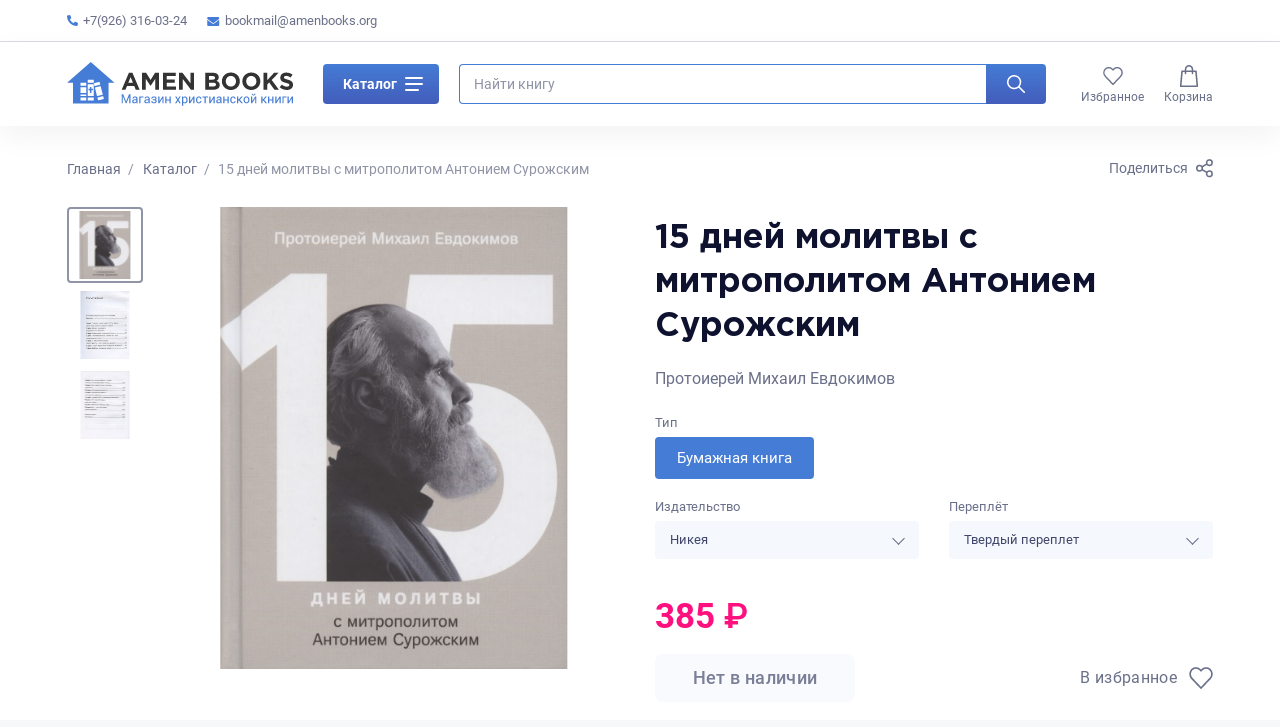

--- FILE ---
content_type: text/html; charset=UTF-8
request_url: https://amenbooks.org/shop/product/15-dnei-molitvy-s-mitropolitom-antoniem-surozsk...
body_size: 11366
content:
<!DOCTYPE html>
<html lang="en">
<head>
    <title>15 дней молитвы с митрополитом Антонием Сурожским</title>
    <meta charset="UTF-8">

<meta name="keywords" content="">
<meta name="description" content="">
<meta name="viewport" content="width=device-width, initial-scale=1">
<meta http-equiv="X-UA-Compatible" content="ie=edge">
<meta name="format-detection" content="telephone=no">
<link rel="icon" type="image/png" href="https://amenbooks.org/assets/img/favicon.png">
<meta name="csrf-token" content="FrC9ZIvRzB6prDnaLE2fdW8dtGdKSCZbTMH65DnK"/>

<!-- Facebook meta tags-->
<meta property="og:url" content="https://amenbooks.org/shop/product/15-dnei-molitvy-s-mitropolitom-antoniem-surozsk...">
<meta property="og:type" content="website">
<meta property="og:title" content="15 дней молитвы с митрополитом Антонием Сурожским">
<meta property="og:description" content="">
<meta property="og:image" content="/uploads/images/settings/3/logo.svg">
<!-- Twitter meta tags -->
<meta property="twitter:domain" content="amenbooks.org">
<meta property="twitter:url" content="https://amenbooks.org/shop/product/15-dnei-molitvy-s-mitropolitom-antoniem-surozsk...">
<meta name="twitter:title" content="15 дней молитвы с митрополитом Антонием Сурожским">
<meta name="twitter:description" content="">
<meta name="twitter:image" content="/uploads/images/settings/3/logo.svg">
    <!-- Fonts-->
<link rel="preload" href="https://amenbooks.org/assets/fonts/GothamPro-Bold.woff2" type="font/woff2" as="font" crossorigin="anonymous">
<link rel="preload" href="https://amenbooks.org/assets/fonts/Roboto-Regular.woff2" type="font/woff2" as="font" crossorigin="anonymous">
<link rel="preload" href="https://amenbooks.org/assets/fonts/Roboto-Medium.woff2" type="font/woff2" as="font" crossorigin="anonymous">
<link rel="preload" href="https://amenbooks.org/assets/fonts/Roboto-Bold.woff2" type="font/woff2" as="font" crossorigin="anonymous">
    <link rel="stylesheet" href="https://amenbooks.org/assets/css/style.min.css?ver=1d8892d11e07cd7b7f677046e0b641c5">
    <link rel="icon" type="image/png" href="https://amenbooks.org/favicon.ico">
            <script>
            (function(i,s,o,g,r,a,m){i['GoogleAnalyticsObject']=r;i[r]=i[r]||function(){
                (i[r].q=i[r].q||[]).push(arguments)},i[r].l=1*new Date();a=s.createElement(o),
                m=s.getElementsByTagName(o)[0];a.async=1;a.src=g;m.parentNode.insertBefore(a,m)
            })(window,document,'script','https://www.google-analytics.com/analytics.js','ga');

            ga('create', 'UA-96831064-1', 'auto');
            ga('send', 'pageview');

        </script>

        <!-- Yandex.Metrika counter -->
        <script type="text/javascript" >
            (function(m,e,t,r,i,k,a){m[i]=m[i]||function(){(m[i].a=m[i].a||[]).push(arguments)};
                m[i].l=1*new Date();
                for (var j = 0; j < document.scripts.length; j++) {if (document.scripts[j].src === r) { return; }}
                k=e.createElement(t),a=e.getElementsByTagName(t)[0],k.async=1,k.src=r,a.parentNode.insertBefore(k,a)})
            (window, document, "script", "https://mc.yandex.ru/metrika/tag.js", "ym");

            ym(43939029, "init", {
                clickmap:true,
                trackLinks:true,
                accurateTrackBounce:true,
                webvisor:true,
                ecommerce:"dataLayer"
            });
        </script>
        <noscript><div><img src="https://mc.yandex.ru/watch/43939029" style="position:absolute; left:-9999px;" alt="" /></div></noscript>
        <!-- /Yandex.Metrika counter -->
    </head>
<body class="">
<noscript><div><img src="https://mc.yandex.ru/watch/43939029" style="position:absolute; left:-9999px;" alt="" /></div></noscript>
<div class="wrapper">
    <!-- Header-->
    <div class="wrapper__header">
    <header class="header">
        <div class="header__bar">
            <div class="container">
                <div class="header__bar-inner">
                    <div class="header__bar-widget">
                        <ul>
                            <li>
                                <a href="tel:+7(926) 316-03-24" title="Позвоните нам">
                                    <svg class="phone">
                                        <use xlink:href="https://amenbooks.org/assets/img/icons/icons.svg?ver=3df51f9197b2ae6c570e4ea4459561b1#phone"></use>
                                    </svg>
                                    +7(926) 316-03-24
                                </a>
                            </li>
                            <li>
                                <a href="mailto:bookmail@amenbooks.org" title="Напишите нам">
                                    <svg class="email">
                                        <use xlink:href="https://amenbooks.org/assets/img/icons/icons.svg?ver=3df51f9197b2ae6c570e4ea4459561b1#email"></use>
                                    </svg>
                                    bookmail@amenbooks.org
                                </a>
                            </li>
                        </ul>
                    </div>
                    <div class="header__bar-widget header__bar-widget--nav">
    <ul>
        </ul>
</div>
                </div>
            </div>
        </div>
        <div class="header__main-wrap" data-fixed>
            <div class="header__fixed">
                <div class="header__main">
                    <div class="container">
                        <div class="header__main-inner">
                            <a class="header__logo" href="/" title="">
                                                            <img class="header__logo-img" src="https://amenbooks.org/uploads/images/settings/3/logo.svg" alt="" width="149" height="29">
                                                        </a>
                            <div class="header__catalog">
                                <div class="header-catalog">
                                    <button class="header-catalog__button js-catalog-toggle" type="button">
                                        Каталог
                                        <span class="header-catalog__button-icon">
                                            <span></span>
                                        </span>
                                    </button>
                                    <div class="header-catalog__list js-catalog">
                                        <div class="row row--lg">
                                                                                    <div class="col-xs-12 col-md-4">
                                                                                            <div class="header-catalog__item">
                                                    <a class="header-catalog__link" href="https://amenbooks.org/shop/category/biblii" title="Библии">
                                                        <img class="header-catalog__img" src="/uploads/images/categories/1/small_biblii.jpg" alt="Библии" loading="lazy">
                                                        <span class="header-catalog__name">Библии</span>
                                                    </a>
                                                </div>
                                                                                            <div class="header-catalog__item">
                                                    <a class="header-catalog__link" href="https://amenbooks.org/shop/category/xristianskaya-zizn" title="Христианская жизнь">
                                                        <img class="header-catalog__img" src="/uploads/images/categories/4/small_hristlife.jpg" alt="Христианская жизнь" loading="lazy">
                                                        <span class="header-catalog__name">Христианская жизнь</span>
                                                    </a>
                                                </div>
                                                                                            <div class="header-catalog__item">
                                                    <a class="header-catalog__link" href="https://amenbooks.org/shop/category/dlya-zenshhin" title="Для женщин">
                                                        <img class="header-catalog__img" src="/uploads/images/categories/7/small_for-women.jpg" alt="Для женщин" loading="lazy">
                                                        <span class="header-catalog__name">Для женщин</span>
                                                    </a>
                                                </div>
                                                                                            <div class="header-catalog__item">
                                                    <a class="header-catalog__link" href="https://amenbooks.org/shop/category/xudozestvennaya-literatura-dlya-podrostkov" title="Художественная литература для подростков">
                                                        <img class="header-catalog__img" src="/uploads/images/categories/10/small_scale_1200.webp" alt="Художественная литература для подростков" loading="lazy">
                                                        <span class="header-catalog__name">Художественная литература для подростков</span>
                                                    </a>
                                                </div>
                                                                                            <div class="header-catalog__item">
                                                    <a class="header-catalog__link" href="https://amenbooks.org/shop/category/rik-i-denis-renner" title="Рик и Дэнис Реннер">
                                                        <img class="header-catalog__img" src="/uploads/images/categories/14/small_160315_renner.webp" alt="Рик и Дэнис Реннер" loading="lazy">
                                                        <span class="header-catalog__name">Рик и Дэнис Реннер</span>
                                                    </a>
                                                </div>
                                                                                            <div class="header-catalog__item">
                                                    <a class="header-catalog__link" href="https://amenbooks.org/shop/category/duxovno-nazidatelnaya-literatura" title="Духовно-назидательная литература">
                                                        <img class="header-catalog__img" src="/uploads/images/categories/19/small_literature-3287514_1280.webp" alt="Духовно-назидательная литература" loading="lazy">
                                                        <span class="header-catalog__name">Духовно-назидательная литература</span>
                                                    </a>
                                                </div>
                                                                                            <div class="header-catalog__item">
                                                    <a class="header-catalog__link" href="https://amenbooks.org/shop/category/pasxa" title="ПАСХА">
                                                        <img class="header-catalog__img" src="/uploads/images/categories/22/small_Easter_260.jpg" alt="ПАСХА" loading="lazy">
                                                        <span class="header-catalog__name">ПАСХА</span>
                                                    </a>
                                                </div>
                                                                                            <div class="header-catalog__item">
                                                    <a class="header-catalog__link" href="https://amenbooks.org/shop/category/istoriya-xristianstva" title="История христианства и всемирная история">
                                                        <img class="header-catalog__img" src="/uploads/images/categories/25/small_3465165.jpg" alt="История христианства и всемирная история" loading="lazy">
                                                        <span class="header-catalog__name">История христианства и всемирная история</span>
                                                    </a>
                                                </div>
                                                                                            <div class="header-catalog__item">
                                                    <a class="header-catalog__link" href="https://amenbooks.org/shop/category/krizisnaya-psixologiya" title="Кризисная психология">
                                                        <img class="header-catalog__img" src="/uploads/images/categories/28/small_formirovanie-psihotravmy.jpg" alt="Кризисная психология" loading="lazy">
                                                        <span class="header-catalog__name">Кризисная психология</span>
                                                    </a>
                                                </div>
                                                                                            <div class="header-catalog__item">
                                                    <a class="header-catalog__link" href="https://amenbooks.org/shop/category/biografii" title="Биографии">
                                                        <img class="header-catalog__img" src="/uploads/images/categories/33/small_hqdefault.jpg" alt="Биографии" loading="lazy">
                                                        <span class="header-catalog__name">Биографии</span>
                                                    </a>
                                                </div>
                                                                                        </div>
                                                                                    <div class="col-xs-12 col-md-4">
                                                                                            <div class="header-catalog__item">
                                                    <a class="header-catalog__link" href="https://amenbooks.org/shop/category/bogoslovie" title="Богословие">
                                                        <img class="header-catalog__img" src="/uploads/images/categories/2/small_1485eb59-c9b4-4263-9a09-8d3851ba65db.jpeg" alt="Богословие" loading="lazy">
                                                        <span class="header-catalog__name">Богословие</span>
                                                    </a>
                                                </div>
                                                                                            <div class="header-catalog__item">
                                                    <a class="header-catalog__link" href="https://amenbooks.org/shop/category/brak-i-semya" title="Брак и семья">
                                                        <img class="header-catalog__img" src="/uploads/images/categories/5/small_brak.jpg" alt="Брак и семья" loading="lazy">
                                                        <span class="header-catalog__name">Брак и семья</span>
                                                    </a>
                                                </div>
                                                                                            <div class="header-catalog__item">
                                                    <a class="header-catalog__link" href="https://amenbooks.org/shop/category/dlya-muzcin" title="Для мужчин">
                                                        <img class="header-catalog__img" src="/uploads/images/categories/8/small_for-men.jpg" alt="Для мужчин" loading="lazy">
                                                        <span class="header-catalog__name">Для мужчин</span>
                                                    </a>
                                                </div>
                                                                                            <div class="header-catalog__item">
                                                    <a class="header-catalog__link" href="https://amenbooks.org/shop/category/tovary-dlya-pricastiya" title="Товары для причастия">
                                                        <img class="header-catalog__img" src="/uploads/images/categories/11/small_prichastie.png" alt="Товары для причастия" loading="lazy">
                                                        <span class="header-catalog__name">Товары для причастия</span>
                                                    </a>
                                                </div>
                                                                                            <div class="header-catalog__item">
                                                    <a class="header-catalog__link" href="https://amenbooks.org/shop/category/duxovnyi-rost" title="Духовный рост">
                                                        <img class="header-catalog__img" src="/uploads/images/categories/17/small_0010-007-Religija-kak-istochnik-dukhovnogo-razvitija.webp" alt="Духовный рост" loading="lazy">
                                                        <span class="header-catalog__name">Духовный рост</span>
                                                    </a>
                                                </div>
                                                                                            <div class="header-catalog__item">
                                                    <a class="header-catalog__link" href="https://amenbooks.org/shop/category/xudozestvennaya-literatura" title="Художественная литература">
                                                        <img class="header-catalog__img" src="/uploads/images/categories/20/small_348528-admin.jpg" alt="Художественная литература" loading="lazy">
                                                        <span class="header-catalog__name">Художественная литература</span>
                                                    </a>
                                                </div>
                                                                                            <div class="header-catalog__item">
                                                    <a class="header-catalog__link" href="https://amenbooks.org/shop/category/bibliya-dlya-detei" title="Библия для детей">
                                                        <img class="header-catalog__img" src="/uploads/images/categories/23/small_HolyStories.jpg" alt="Библия для детей" loading="lazy">
                                                        <span class="header-catalog__name">Библия для детей</span>
                                                    </a>
                                                </div>
                                                                                            <div class="header-catalog__item">
                                                    <a class="header-catalog__link" href="https://amenbooks.org/shop/category/xristianstvo-v-iskusstve" title="Христианство в культуре">
                                                        <img class="header-catalog__img" src="/uploads/images/categories/26/small_yavlenie-hrista-narodu.jpg" alt="Христианство в культуре" loading="lazy">
                                                        <span class="header-catalog__name">Христианство в культуре</span>
                                                    </a>
                                                </div>
                                                                                            <div class="header-catalog__item">
                                                    <a class="header-catalog__link" href="https://amenbooks.org/shop/category/dusepopecenie" title="Душепопечение">
                                                        <img class="header-catalog__img" src="/uploads/images/categories/29/small_7ad043661069ad51.jpg" alt="Душепопечение" loading="lazy">
                                                        <span class="header-catalog__name">Душепопечение</span>
                                                    </a>
                                                </div>
                                                                                        </div>
                                                                                    <div class="col-xs-12 col-md-4">
                                                                                            <div class="header-catalog__item">
                                                    <a class="header-catalog__link" href="https://amenbooks.org/shop/category/naucno-populyarnaya-i-spravocnaya-literatura" title="Научно-популярная  и справочная литература">
                                                        <img class="header-catalog__img" src="/uploads/images/categories/3/small_2055571.jpg" alt="Научно-популярная  и справочная литература" loading="lazy">
                                                        <span class="header-catalog__name">Научно-популярная  и справочная литература</span>
                                                    </a>
                                                </div>
                                                                                            <div class="header-catalog__item">
                                                    <a class="header-catalog__link" href="https://amenbooks.org/shop/category/psixologiya-i-pedagogika" title="Психология и педагогика">
                                                        <img class="header-catalog__img" src="/uploads/images/categories/6/small_psychology.jpg" alt="Психология и педагогика" loading="lazy">
                                                        <span class="header-catalog__name">Психология и педагогика</span>
                                                    </a>
                                                </div>
                                                                                            <div class="header-catalog__item">
                                                    <a class="header-catalog__link" href="https://amenbooks.org/shop/category/xudozestvennaya-literatura-dlya-detei" title="Художественная литература для детей">
                                                        <img class="header-catalog__img" src="/uploads/images/categories/9/small_for-children.jpg" alt="Художественная литература для детей" loading="lazy">
                                                        <span class="header-catalog__name">Художественная литература для детей</span>
                                                    </a>
                                                </div>
                                                                                            <div class="header-catalog__item">
                                                    <a class="header-catalog__link" href="https://amenbooks.org/shop/category/suvenirnaya-produkciya" title="Сувенирная продукция и календари 2025">
                                                        <img class="header-catalog__img" src="/uploads/images/categories/12/small_suvenir.png" alt="Сувенирная продукция и календари 2025" loading="lazy">
                                                        <span class="header-catalog__name">Сувенирная продукция и календари 2025</span>
                                                    </a>
                                                </div>
                                                                                            <div class="header-catalog__item">
                                                    <a class="header-catalog__link" href="https://amenbooks.org/shop/category/apologetika" title="Апологетика">
                                                        <img class="header-catalog__img" src="/uploads/images/categories/18/small_ACTS_Ep1_Peter-Preaching-e1542226506353.webp" alt="Апологетика" loading="lazy">
                                                        <span class="header-catalog__name">Апологетика</span>
                                                    </a>
                                                </div>
                                                                                            <div class="header-catalog__item">
                                                    <a class="header-catalog__link" href="https://amenbooks.org/shop/category/samorazvitie" title="Саморазвитие и самопознание">
                                                        <img class="header-catalog__img" src="/uploads/images/categories/21/small_kartinki-pro-samosovershenstvovanie-2.jpg" alt="Саморазвитие и самопознание" loading="lazy">
                                                        <span class="header-catalog__name">Саморазвитие и самопознание</span>
                                                    </a>
                                                </div>
                                                                                            <div class="header-catalog__item">
                                                    <a class="header-catalog__link" href="https://amenbooks.org/shop/category/igry" title="Игры">
                                                        <img class="header-catalog__img" src="/uploads/images/categories/24/small_de65b49824fa489bf1024da78b3c9ce9.jpeg" alt="Игры" loading="lazy">
                                                        <span class="header-catalog__name">Игры</span>
                                                    </a>
                                                </div>
                                                                                            <div class="header-catalog__item">
                                                    <a class="header-catalog__link" href="https://amenbooks.org/shop/category/rozdestvo" title="Рождество">
                                                        <img class="header-catalog__img" src="/uploads/images/categories/27/small_i.webp" alt="Рождество" loading="lazy">
                                                        <span class="header-catalog__name">Рождество</span>
                                                    </a>
                                                </div>
                                                                                            <div class="header-catalog__item">
                                                    <a class="header-catalog__link" href="https://amenbooks.org/shop/category/kalendari-2025" title="Календари 2025">
                                                        <img class="header-catalog__img" src="/uploads/images/categories/31/small_ОБЛОЖКА.jpg" alt="Календари 2025" loading="lazy">
                                                        <span class="header-catalog__name">Календари 2025</span>
                                                    </a>
                                                </div>
                                                                                        </div>
                                                                                </div>
                                    </div>
                                </div>
                            </div>
                            <div class="header__search">
                                <form class="header-search js-search" action="https://amenbooks.org/search" method="get">
                                    <div class="header-search__inner">
                                        <div class="header-search__field field">
                                            <input class="header-search__input js-search-input" name="s" type="text" placeholder="Найти книгу" value="">
                                            <button class="field__reset js-reset-input" type="button" aria-label="Очистить">
                                                <svg class="field__reset-icon">
                                                    <use xlink:href="https://amenbooks.org/assets/img/icons/icons.svg?ver=3df51f9197b2ae6c570e4ea4459561b1#close"></use>
                                                </svg>
                                            </button>
                                        </div>
                                        <button class="header-search__button" type="submit" aria-label="Искать">
                                            <svg class="header-search__icon">
                                                <use xlink:href="https://amenbooks.org/assets/img/icons/icons.svg?ver=3df51f9197b2ae6c570e4ea4459561b1#search"></use>
                                            </svg>
                                        </button>
                                    </div>
                                </form>
                                <div class="header-search__toggle">
                                    <button class="button button--default-square button--transparent js-search-icon" aria-label="Показать поиск">
                                        <svg class="button__icon button__icon--default">
                                            <use xlink:href="https://amenbooks.org/assets/img/icons/icons.svg?ver=3df51f9197b2ae6c570e4ea4459561b1#search"></use>
                                        </svg>
                                    </button>
                                </div>
                            </div>
                            <div class="header__phone">
                                <a class="button button--default-square button--transparent js-sheet-link" href="#phones" title="Показать контакты">
                                    <svg class="button__icon button__icon--medium">
                                        <use xlink:href="https://amenbooks.org/assets/img/icons/icons.svg?ver=3df51f9197b2ae6c570e4ea4459561b1#phone-border"></use>
                                    </svg>
                                </a>
                            </div>
                            <div class="header__nav">
    <ul class="header-nav">
        <li class="header-nav__item header-nav__item--hide-md">
            <a class="header-nav__link" href="/" title="Главная">
                <span class="header-nav__icon">
                  <svg class="home">
                    <use xlink:href="https://amenbooks.org/assets/img/icons/icons.svg?ver=3df51f9197b2ae6c570e4ea4459561b1#home"></use>
                  </svg>
                </span>
                <span>Главная</span>
            </a>
        </li>
        <li class="header-nav__item header-nav__item--hide-md">
            <a class="header-nav__link" href="https://amenbooks.org/shop" title="Каталог">
                <span class="header-nav__icon">
                  <svg class="catalog">
                    <use xlink:href="https://amenbooks.org/assets/img/icons/icons.svg?ver=3df51f9197b2ae6c570e4ea4459561b1#catalog"></use>
                  </svg>
                </span>
                <span>Каталог</span>
            </a>
        </li>
        <li class="header-nav__item">
            <a class="header-nav__link" href="https://amenbooks.org/favorites" title="Избранное">
                <span class="header-nav__icon">
                  <svg class="heart">
                    <use xlink:href="https://amenbooks.org/assets/img/icons/icons.svg?ver=3df51f9197b2ae6c570e4ea4459561b1#heart"></use>
                  </svg>
                    <span class="header-nav__count visually-hidden js-favorites-count"></span>
                </span>
                <span>Избранное</span>
            </a>
        </li>










        <li class="header-nav__item">
            <a class="header-nav__link" href="https://amenbooks.org/cart" title="Корзина">
                <span class="header-nav__icon">
                  <svg class="basket">
                    <use xlink:href="https://amenbooks.org/assets/img/icons/icons.svg?ver=3df51f9197b2ae6c570e4ea4459561b1#basket"></use>
                  </svg>
                    <span class="header-nav__count visually-hidden js-cart-count"></span>
                </span>
                <span>Корзина</span>
            </a>
        </li>
    </ul>
</div>
                        </div>
                    </div>
                </div>
            </div>
        </div>
        <div class="sheet sheet--up" id="phones" data-direction="up">
            <div class="sheet__overlay"></div>
            <div class="sheet__inner sheet__inner--up">
                <button class="sheet__close sheet__close--phones" type="button" aria-label="Скрыть телефоны"></button>
                <div class="sheet__content">
                    <div class="header-phone">
                        <a class="header-phone__number" href="tel:+7(926) 316-03-24" title="Позвонить нам">
                            <svg class="header-phone__icon">
                                <use xlink:href="https://amenbooks.org/assets/img/icons/icons.svg?ver=3df51f9197b2ae6c570e4ea4459561b1#phone"></use>
                            </svg>
                            <span class="header-phones__number">+7(926) 316-03-24</span>
                        </a>
                        <div class="header-phone__buttons">
                            <div class="header-phone__buttons-item">
                                <a class="header-phone__button viber" href="viber://contact?number=+7(926) 316-03-24" title="Позвонить по viber">
                                    <svg>
                                        <use xlink:href="https://amenbooks.org/assets/img/icons/icons.svg?ver=3df51f9197b2ae6c570e4ea4459561b1#viber"></use>
                                    </svg>
                                </a>
                            </div>
                            <div class="header-phone__buttons-item">
                                <a class="header-phone__button whatsapp" href="https://wa.me/+7(926) 316-03-24" title="Позвонить по whatsapp">
                                    <svg>
                                        <use xlink:href="https://amenbooks.org/assets/img/icons/icons.svg?ver=3df51f9197b2ae6c570e4ea4459561b1#whatsapp"></use>
                                    </svg>
                                </a>
                            </div>
                        </div>
                    </div>
                </div>
                <div class="sheet__trigger sheet__trigger--up">
                    <div class="sheet__trigger-icon"></div>
                </div>
            </div>
        </div>
    </header>
</div>
    <!-- Content-->
    <main class="wrapper__main">
        <div class="page section section--bottom section--white section--hidden">
        <div class="container">
            <div class="breadcrumbs-share">
                <ol class="breadcrumbs" itemscope="" itemtype="http://schema.org/BreadcrumbList">
            <li class="breadcrumbs__item" itemprop="itemListElement" itemscope="" itemtype="http://schema.org/ListItem">
                    <a class="breadcrumbs__link" itemprop="item" href="https://amenbooks.org" title="Главная">
                <svg class="breadcrumbs__arrow">
                    <use xlink:href="https://amenbooks.org/assets/img/icons/icons.svg?ver=3df51f9197b2ae6c570e4ea4459561b1#arrow-small"></use>
                </svg>
                <span itemprop="name">Главная</span>
                <meta itemprop="position" content="0">
            </a>
                </li>
            <li class="breadcrumbs__item" itemprop="itemListElement" itemscope="" itemtype="http://schema.org/ListItem">
                    <a class="breadcrumbs__link" itemprop="item" href="https://amenbooks.org/shop" title="Каталог">
                <svg class="breadcrumbs__arrow">
                    <use xlink:href="https://amenbooks.org/assets/img/icons/icons.svg?ver=3df51f9197b2ae6c570e4ea4459561b1#arrow-small"></use>
                </svg>
                <span itemprop="name">Каталог</span>
                <meta itemprop="position" content="1">
            </a>
                </li>
            <li class="breadcrumbs__item" itemprop="itemListElement" itemscope="" itemtype="http://schema.org/ListItem">
                    <span>15 дней молитвы с митрополитом Антонием Сурожским</span>
                </li>
        </ol>
                <div class="share">
    <a class="share__link js-sheet-link" href="#share" title="Поделиться">
        <span class="share__link-label">Поделиться</span>
        <svg class="share__link-icon"><use xlink:href="https://amenbooks.org/assets/img/icons/icons.svg?ver=3df51f9197b2ae6c570e4ea4459561b1#share"></use></svg>
    </a>
    <div class="sheet__hide">
        <div class="sheet sheet--up" id="share" data-direction="up">
            <div class="sheet__overlay"></div>
            <div class="sheet__inner sheet__inner--up">
                <button class="sheet__close" type="button" aria-label="Закрыть блок поделиться"></button>
                <div class="sheet__content">
                    <div class="share__title">Поделиться через</div>
                    <div class="share__buttons">
                        <div class="share__buttons-item">
                            <a class="share__button whatsapp" href="https://api.whatsapp.com/send/?text=https://amenbooks.org/shop/product/15-dnei-molitvy-s-mitropolitom-antoniem-surozsk..." title="Поделиться в whatsapp" target="_blank" rel="noopener">
                                <svg><use xlink:href="https://amenbooks.org/assets/img/icons/icons.svg?ver=3df51f9197b2ae6c570e4ea4459561b1#whatsapp"></use></svg>
                            </a>
                        </div>
                        <div class="share__buttons-item">
                            <a class="share__button telegram" href="https://t.me/share?url=https://amenbooks.org/shop/product/15-dnei-molitvy-s-mitropolitom-antoniem-surozsk..." title="Поделиться в telegram" target="_blank" rel="noopener">
                                <svg><use xlink:href="https://amenbooks.org/assets/img/icons/icons.svg?ver=3df51f9197b2ae6c570e4ea4459561b1#telegram"></use></svg>
                            </a>
                        </div>
                        <div class="share__buttons-item">
                            <a class="share__button viber" href="viber://forward?text=https://amenbooks.org/shop/product/15-dnei-molitvy-s-mitropolitom-antoniem-surozsk..." title="Поделиться в viber" target="_blank" rel="noopener">
                                <svg><use xlink:href="https://amenbooks.org/assets/img/icons/icons.svg?ver=3df51f9197b2ae6c570e4ea4459561b1#viber"></use></svg>
                            </a>
                        </div>
                        <div class="share__buttons-item">
                            <a class="share__button vkontakte" href="https://vk.com/share.php?url=https://amenbooks.org/shop/product/15-dnei-molitvy-s-mitropolitom-antoniem-surozsk..." title="Поделиться в vkontakte" target="_blank" rel="noopener">
                                <svg><use xlink:href="https://amenbooks.org/assets/img/icons/icons.svg?ver=3df51f9197b2ae6c570e4ea4459561b1#vk"></use></svg>
                            </a>
                        </div>
                        <div class="share__buttons-item">
                            <a class="share__button facebook" href="https://www.facebook.com/sharer/sharer.php?u=https://amenbooks.org/shop/product/15-dnei-molitvy-s-mitropolitom-antoniem-surozsk..." title="Поделиться в facebook" target="_blank" rel="noopener">
                                <svg><use xlink:href="https://amenbooks.org/assets/img/icons/icons.svg?ver=3df51f9197b2ae6c570e4ea4459561b1#facebook"></use></svg>
                            </a>
                        </div>
                        <div class="share__buttons-item">
                            <a class="share__button twitter" href="https://twitter.com/share?url=https://amenbooks.org/shop/product/15-dnei-molitvy-s-mitropolitom-antoniem-surozsk..." title="Поделиться в twitter" target="_blank" rel="noopener">
                                <svg><use xlink:href="https://amenbooks.org/assets/img/icons/icons.svg?ver=3df51f9197b2ae6c570e4ea4459561b1#twitter"></use></svg>
                            </a>
                        </div>
                    </div>
                    <button class="share__copy" aria-label="Копировать ссылку" type="button">
                        <svg class="share__copy-icon"><use xlink:href="https://amenbooks.org/assets/img/icons/icons.svg?ver=3df51f9197b2ae6c570e4ea4459561b1#link"></use></svg>
                        <span class="button__text-right">Копировать ссылку</span>
                    </button>
                    <div class="copy_link visually-hidden">https://amenbooks.org/shop/product/15-dnei-molitvy-s-mitropolitom-antoniem-surozsk...</div>
                </div>
                <div class="sheet__trigger sheet__trigger--up">
                    <div class="sheet__trigger-icon"></div>
                </div>
            </div>
        </div>
    </div>
</div>
            </div>
            <div class="product">
                <div class="product__gallery">
                    <div class="product__thumbs-wrap">
                        <div class="product__thumbs splide">
                            <div class="splide__arrows">
                                <button class="splide__arrow splide__arrow--prev" type="button" aria-label="Предыдущий слайд">
                                    <svg class="splide__arrow-icon">
                                        <use xlink:href="https://amenbooks.org/assets/img/icons/icons.svg?ver=3df51f9197b2ae6c570e4ea4459561b1#arrow"></use>
                                    </svg>
                                </button>
                                <div class="splide__track">
                                    <div class="splide__list">
                                                                                    <div class="product__thumbs-slide splide__slide">
                                                <img class="product__image" src="https://amenbooks.org/uploads/images/products/732/2842796_detail.jpg" alt="15 дней молитвы с митрополитом Антонием Сурожским" loading="lazy">
                                            </div>
                                                                                    <div class="product__thumbs-slide splide__slide">
                                                <img class="product__image" src="https://amenbooks.org/uploads/images/products/732/2842796_1.jpg" alt="15 дней молитвы с митрополитом Антонием Сурожским" loading="lazy">
                                            </div>
                                                                                    <div class="product__thumbs-slide splide__slide">
                                                <img class="product__image" src="https://amenbooks.org/uploads/images/products/732/2842796_2.jpg" alt="15 дней молитвы с митрополитом Антонием Сурожским" loading="lazy">
                                            </div>
                                                                            </div>
                                </div>
                                <button class="splide__arrow splide__arrow--next" type="button" aria-label="Следующий слайд">
                                    <svg class="splide__arrow-icon">
                                        <use xlink:href="https://amenbooks.org/assets/img/icons/icons.svg?ver=3df51f9197b2ae6c570e4ea4459561b1#arrow"></use>
                                    </svg>
                                </button>
                            </div>
                        </div>
                                            </div>
                    <div class="product__images splide">
                        <div class="splide__track">
                            <div class="splide__list">
                                                                    <div class="product__images-slide splide__slide">
                                        <img class="product__image" src="https://amenbooks.org/uploads/images/products/732/2842796_detail.jpg" alt="15 дней молитвы с митрополитом Антонием Сурожским" >
                                    </div>
                                                                    <div class="product__images-slide splide__slide">
                                        <img class="product__image" src="https://amenbooks.org/uploads/images/products/732/2842796_1.jpg" alt="15 дней молитвы с митрополитом Антонием Сурожским" loading="lazy">
                                    </div>
                                                                    <div class="product__images-slide splide__slide">
                                        <img class="product__image" src="https://amenbooks.org/uploads/images/products/732/2842796_2.jpg" alt="15 дней молитвы с митрополитом Антонием Сурожским" loading="lazy">
                                    </div>
                                                            </div>
                        </div>
                    </div>
                </div>
                <div class="product__info">
                    <div class="page__title-label">
                                            </div>
                    <h1 class="reset-mt">15 дней молитвы с митрополитом Антонием Сурожским</h1>
                    <div class="product__author-fragment">
                                                                        <a href="/book-author/protoierei-mixail-evdokimov" title="Протоиерей Михаил Евдокимов">Протоиерей Михаил Евдокимов</a>
                                                                                            </div>
                    <div class="product__tabs">
                        <div class="form-label">Тип</div>
                        <div class="tabs">
                            <div class="tabs__buttons">
                                                            <label class="tabs__button">
                                    <input type="radio" value="paper" onchange="typeHandler()" name="type" checked>
                                    <span>Бумажная книга</span>
                                </label>
                                                        </div>
                                                            <div class="tabs__content tabs__content--paper active">
                                    <div class="form-group__reset-small">
    <div class="row row--lg">
                <div class="col-xs-12 col-sm-6">
            <div class="form-group form-group--small">
                <label class="form-label" for="publisher">Издательство</label>
                <select class="select select--gray select--medium" onchange="publisherHandler(this)" id="publisher" name="publisher">
                                    <option value="23" selected>Никея</option>
                                </select>
            </div>
        </div>
                        <div class="col-xs-12 col-sm-6">
            <div class="form-group form-group--small">
                <label class="form-label" for="binding">Переплёт</label>
                <select class="select select--gray select--medium" onchange="bindingHandler(this)" id="binding" name="publishing">
                                    <option value="hard_binding" selected>Твердый переплет</option>
                                </select>
            </div>
        </div>
            </div>
</div>
                                </div>
                                                    </div>
                    </div>
                    <div class="product__price">
                        <div class="product-item__prices product-item__prices--large">
                            <div class="product-item__prices-item">
                                <div class="product-item__price product-item__price--discount">
                                                                        <b id="price">385</b> ₽
                                                                    </div>
                            </div>
                            <div class="product-item__prices-item">
                                <div id="price-old" class="product-item__old-price  visually-hidden ">
                                    <span>0</span> ₽
                                </div>
                            </div>
                        </div>
                    </div>
                    <div class="product__buttons">
                        <div class="product__buttons-item product__buttons-item--full">
                                                                                    <button
                                class="button button--large button--full button--gray"
                                type="button"
                                disabled
                            >Нет в наличии</button>
                                                    </div>
                        <div class="product__buttons-item">
                            <button class="button button--large-xs-square button--transparent js-add-to-favorite" type="button" data-id="732" aria-label="В избранное">
                                <span class="button__label button__label--sm">В избранное</span>
                                <svg class="button__icon button__icon--x-large">
                                    <use xlink:href="https://amenbooks.org/assets/img/icons/icons.svg?ver=3df51f9197b2ae6c570e4ea4459561b1#heart"></use>
                                </svg>
                            </button>
                        </div>
                    </div>
                </div>
            </div>
        </div>
    </div>
    <hr>
    <div class="section section--default section--white">
        <div class="page__content container">
            <div class="row row--lg row--jc-center">
                <div class="col-xs-12 col-md-10 col-lg-8">
                    <h2 class="h5 reset-mt">Описание</h2>
                    <div class="ellipsis">
                        <div class="ellipsis__content ellipsis__content--small ellipsis__content--white">
                            <p>&laquo;15 дней молитвы с митрополитом Антонием Сурожским&raquo; &mdash; книга протоиерея Михаила Евдокимова, в которой автор, размышляя о молитве, опирается на удивительный и многогранный опыт духовной жизни митрополита Антония. По мнению известного священника, совместное вслушивание, всматривание, вживание в мудрые слова владыки &mdash; тоже своеобразная практика молитвы и богомыслия, которая собирает нас вокруг Христа.</p>
                        </div>
                        <button class="ellipsis__more js-more-text" type="button">
                            <span class="visually-hidden">Свернуть</span>
                            <span>Читать далее</span>
                        </button>
                    </div>
                    <div class="page__params">
                        <h2 class="h5 reset-mt">Характеристики</h2>
                        <div class="page__params-content">
                            <div class="row row--sm">
                                <div class="col-xs-12 col-sm-6">
                                    <ul>
                                        <li><b>Год издания:</b> 2021</li>                                        <li><b>Страниц:</b> 176</li>                                                                                                                            <li>
                                                <b>Тематика: </b>
                                                                                                    <a href="https://amenbooks.org/themebook/prayer" title="Молитва">Молитва</a>
                                                                                                    <a href="https://amenbooks.org/themebook/christianlife" title="Христианская жизнь">Христианская жизнь</a>
                                                                                                    <a href="https://amenbooks.org/themebook/children" title="Дети и подростки">Дети и подростки</a>
                                                                                            </li>
                                                                                <li><b>Обложка:</b> Твердая</li>                                        <li><b>Бумага:</b> офсетная</li>                                                                                <li><b>Ширина:</b> 60 мм.</li>                                        <li><b>Высота:</b> 14 мм.</li>                                        <li><b>Длина:</b> 90 мм.</li>                                    </ul>
                                </div>
                                <div class="col-xs-12 col-sm-6">
                                    <ul>
                                        <li><b>ISBN</b> 978-5-907307-77-3</li>                                        
                                    </ul>
                                </div>
                            </div>
                        </div>
                    </div>
                </div>
            </div>
        </div>
    </div>
                    <div class="section section--default">
            <div class="page__content container">
                <div class="row row--lg row--jc-center">
                    <div class="col-xs-12 col-md-10 col-lg-8">
                        <h2 class="h5 reset-mt large-mb">Об авторе</h2>
                        <a class="page__author-small link" href="/book-author/protoierei-mixail-evdokimov" title="Протоиерей Михаил Евдокимов">
                            <img class="page__author-ava" src="/uploads/images/authors/542/d5c042ac3226623856c314b6d969ffbf.jpg"
                                 alt="Протоиерей Михаил Евдокимов" width="160" height="160" loading="lazy">
                            <div class="page__author-link h6">Протоиерей Михаил Евдокимов</div>
                        </a>
                        <div class="ellipsis">
                            <div class="ellipsis__content ellipsis__content--small ellipsis__content--default">
                                <p>Протоиерей Михаил Евдокимов родился в 1930 году во Франции, где живет и несет свое служение по сей день. Сын профессора нравственного богословия и философии, выпускника Сергиевского православного богословского института в Париже Павла Евдокимова, вынужденного эмигрировать из России в 1920 году.</p>
<p>&nbsp;</p>
<p>&nbsp;</p>
<p>Служил чтецом, затем регентом церковного хора франкоязычной церковной общины Святой Троицы в крипте Свято-Александро-Невского собора в Париже. В 1981 году рукоположен во священники. Основал и возглавил православный приход святых Петра и Павла в южном пригороде Парижа. Преподавал сравнительное литературоведение в Университете Пуатье и основал в этом городе православный приход. Является секретарем Ассамблеи православных епископов Франции (AEOF) и председателем ее межконфессиональной комиссии. Вице-президент ассоциации &laquo;Христиане за запрет пыток&raquo; (ACAT). В 1975 году стал одним из основателей крупнейшего франкоязычного православного информационного агентства Service Orthodoxe de Presse (SOP).</p>
<p>Долгие годы отец Михаил занимался проповедью Православия во Франции и написал множество книг, которые вводили западного читателя в восточную традицию. В числе прочих: &laquo;15 дней молитвы с преп. Серафимом Саровским&raquo;, &laquo;15 дней молитвы с Александром Менем&raquo;.</p>
                            </div>
                            <button class="ellipsis__more js-more-text" type="button">
                                <span class="visually-hidden">Свернуть</span>
                                <span>Читать далее</span>
                            </button>
                        </div>
                    </div>
                </div>
            </div>
        </div>
                    </main>
    <!-- Footer-->
    <!-- Footer-->
<div class="wrapper__footer">
    <footer class="footer">
        <div class="container">
            <div class="footer__main">
                <div class="row row--lg">
                    <div class="col-xs-12 col-sm-5 col-md-7 col-lg-6">
                        <div class="row row--sm">
                            <div class="col-xs-12 col-md-6">
                                                                <img class="footer__logo" src="https://amenbooks.org/uploads/images/settings/3/logo.svg" alt="" width="149" height="29" loading="lazy">
                                                                <div class="footer__phones">
                                    <div class="footer-phones">
                                        <div class="footer-phones__item">
                                            <a class="footer-phones__button number" href="tel:79263160324" title="Позвонить нам">
                                                <svg class="header-phone__icon">
                                                    <use xlink:href="https://amenbooks.org/assets/img/icons/icons.svg?ver=3df51f9197b2ae6c570e4ea4459561b1#phone"></use>
                                                </svg>
                                                <span class="footer-phones__number">+7(926) 316-03-24</span>
                                            </a>
                                        </div>
                                        <div class="footer-phones__item">
                                            <a target="_blank" class="footer-phones__button viber" href="viber://contact?number=79263160324" title="Позвонить по viber">
                                                <svg>
                                                    <use xlink:href="https://amenbooks.org/assets/img/icons/icons.svg?ver=3df51f9197b2ae6c570e4ea4459561b1#viber"></use>
                                                </svg>
                                            </a>
                                        </div>
                                        <div class="footer-phones__item">
                                            <a target="_blank" class="footer-phones__button whatsapp" href="https://wa.me/79263160324" title="Позвонить по whatsapp">
                                                <svg>
                                                    <use xlink:href="https://amenbooks.org/assets/img/icons/icons.svg?ver=3df51f9197b2ae6c570e4ea4459561b1#whatsapp"></use>
                                                </svg>
                                            </a>
                                        </div>
                                    </div>
                                </div>
                                    <a class="footer__email" href="mailto:bookmail@amenbooks.org" title="Напишите нам">
                                        <svg>
                                            <use xlink:href="https://amenbooks.org/assets/img/icons/icons.svg?ver=3df51f9197b2ae6c570e4ea4459561b1#email"></use>
                                        </svg>
                                        <span>bookmail@amenbooks.org</span>
                                    </a>
                                    <a class="footer__email" href="https://t.me/amenbook">Telegram <span>@amenbook</span></a>
                            </div>
                            <div class="col-xs-12 col-md-6">
                                <div class="footer__address">
                                    <div>г. Москва, Иркутская ул., дом 11, корп. 1</div>
                                    <div class="footer__times">
                                        <div class="footer__times-item">пн — чт с 10.00 до 16.30</div>
                                        <div class="footer__times-item">пт — выходной</div>
                                        <div class="footer__times-item">сб - выходной</div>
                                        <div class="footer__times-item">вс с 10:00 до 15:00</div>

                                    </div>
                                </div>
                            </div>
                        </div>
                    </div>
                    <div class="col-xs-12 col-sm-7 col-md-5 col-lg-6">
                        <div class="footer__nav">
                            <div class="row row--sm">
                                <div class="col-xs-12 col-sm-12">

                                    <div class="footer__address">
                                        <div>Пункт самовывоза</div>
                                        <div class="footer__times">
                                            <div class="footer__times-item">Г. Москва, 2-й Грайвороновский проезд 44/2 Книжный магазин</div>
                                            <div class="footer__times-item">Вт-вс с 11.00 до 21.00</div>
                                            <div class="footer__times-item">Пн -выходной</div>

                                        </div>
                                    </div>
                                </div>










                            </div>
                        </div>
                    </div>
                </div>
            </div>
            <div class="footer__copyright">
                <div class="footer__copyright-copy">© Amen Books 2021</div>
                <div class="footer__copyright-dev">Разработка сайта: <a href="https://dalab.ru/" title="Программирование сайта Лабаротория ДА" rel="noopener" target="_blank">Лабаротория ДА</a>
                </div>
            </div>
        </div>
    </footer>
</div>
</div>
<script src="https://amenbooks.org/assets/js/app.js?ver=87ec6b68ac47c2a6f6b6d08eee23ad18"></script>
<script>const prices = {"paper":{"publisher":{"23":{"name":"\u041d\u0438\u043a\u0435\u044f","bookbinding":{"hard_binding":{"key":"hard_binding","value":"\u0422\u0432\u0435\u0440\u0434\u044b\u0439 \u043f\u0435\u0440\u0435\u043f\u043b\u0435\u0442","price":385,"old_price":0}}}}}};</script>
</body>
</html>


--- FILE ---
content_type: application/javascript
request_url: https://amenbooks.org/assets/js/app.js?ver=87ec6b68ac47c2a6f6b6d08eee23ad18
body_size: 80406
content:
/*! For license information please see app.js.LICENSE.txt */
!function(){var e={595:function(e){var t;self,t=function(){return(()=>{"use strict";var e={311:(e,t,i)=>{i.r(t),i.d(t,{default:()=>ge});var n={};function o(){return(o=Object.assign||function(e){for(var t=1;t<arguments.length;t++){var i=arguments[t];for(var n in i)Object.prototype.hasOwnProperty.call(i,n)&&(e[n]=i[n])}return e}).apply(this,arguments)}i.r(n),i.d(n,{CREATED:()=>R,DESTROYED:()=>G,IDLE:()=>U,MOUNTED:()=>J,MOVING:()=>V});var s=Object.keys;function a(e,t){s(e).some((function(i,n){return t(e[i],i,n)}))}function r(e){return s(e).map((function(t){return e[t]}))}function l(e){return"object"==typeof e}function c(e,t){var i=o({},e);return a(t,(function(e,t){l(e)?(l(i[t])||(i[t]={}),i[t]=c(i[t],e)):i[t]=e})),i}function d(e){return Array.isArray(e)?e:[e]}function u(e,t,i){return Math.min(Math.max(e,t>i?i:t),t>i?t:i)}function h(e,t){var i=0;return e.replace(/%s/g,(function(){return d(t)[i++]}))}function f(e){var t=typeof e;return"number"===t&&e>0?parseFloat(e)+"px":"string"===t?e:""}function p(e){return e<10?"0"+e:e}function m(e,t){if("string"==typeof t){var i=b("div",{});E(i,{position:"absolute",width:t}),x(e,i),t=i.clientWidth,w(i)}return+t||0}function g(e,t){return e?e.querySelector(t.split(" ")[0]):null}function v(e,t){return y(e,t)[0]}function y(e,t){return e?r(e.children).filter((function(e){return _(e,t.split(" ")[0])||e.tagName===t})):[]}function b(e,t){var i=document.createElement(e);return a(t,(function(e,t){return k(i,t,e)})),i}function S(e){var t=b("div",{});return t.innerHTML=e,t.firstChild}function w(e){d(e).forEach((function(e){if(e){var t=e.parentElement;t&&t.removeChild(e)}}))}function x(e,t){e&&e.appendChild(t)}function L(e,t){if(e&&t){var i=t.parentElement;i&&i.insertBefore(e,t)}}function E(e,t){e&&a(t,(function(t,i){null!==t&&(e.style[i]=t)}))}function O(e,t,i){e&&d(t).forEach((function(t){t&&e.classList[i?"remove":"add"](t)}))}function C(e,t){O(e,t,!1)}function T(e,t){O(e,t,!0)}function _(e,t){return!!e&&e.classList.contains(t)}function k(e,t,i){e&&e.setAttribute(t,i)}function M(e,t){return e?e.getAttribute(t):""}function A(e,t){d(t).forEach((function(t){d(e).forEach((function(e){return e&&e.removeAttribute(t)}))}))}function P(e){return e.getBoundingClientRect()}var D="slide",q="loop",H="fade";const j=function(e,t){var i,n;return{mount:function(){i=t.Elements.list,e.on("transitionend",(function(e){e.target===i&&n&&n()}),i)},start:function(o,s,a,r,l){var c=e.options,d=t.Controller.edgeIndex,u=c.speed;n=l,e.is(D)&&(0===a&&s>=d||a>=d&&0===s)&&(u=c.rewindSpeed||u),E(i,{transition:"transform "+u+"ms "+c.easing,transform:"translate("+r.x+"px,"+r.y+"px)"})}}},N=function(e,t){function i(i){var n=e.options;E(t.Elements.slides[i],{transition:"opacity "+n.speed+"ms "+n.easing})}return{mount:function(){i(e.index)},start:function(e,n,o,s,a){var r=t.Elements.track;E(r,{height:f(r.clientHeight)}),i(n),setTimeout((function(){a(),E(r,{height:""})}))}}};function I(e){console.error("[SPLIDE] "+e)}function B(e,t){if(!e)throw new Error(t)}var F="splide",z={active:"is-active",visible:"is-visible",loading:"is-loading"},W={type:"slide",rewind:!1,speed:400,rewindSpeed:0,waitForTransition:!0,width:0,height:0,fixedWidth:0,fixedHeight:0,heightRatio:0,autoWidth:!1,autoHeight:!1,perPage:1,perMove:0,clones:0,start:0,focus:!1,gap:0,padding:0,arrows:!0,arrowPath:"",pagination:!0,autoplay:!1,interval:5e3,pauseOnHover:!0,pauseOnFocus:!0,resetProgress:!0,lazyLoad:!1,preloadPages:1,easing:"cubic-bezier(.42,.65,.27,.99)",keyboard:"global",drag:!0,dragAngleThreshold:30,swipeDistanceThreshold:150,flickVelocityThreshold:.6,flickPower:600,flickMaxPages:1,direction:"ltr",cover:!1,accessibility:!0,slideFocus:!0,isNavigation:!1,trimSpace:!0,updateOnMove:!1,throttle:100,destroy:!1,breakpoints:!1,classes:{root:F,slider:F+"__slider",track:F+"__track",list:F+"__list",slide:F+"__slide",container:F+"__slide__container",arrows:F+"__arrows",arrow:F+"__arrow",prev:F+"__arrow--prev",next:F+"__arrow--next",pagination:F+"__pagination",page:F+"__pagination__page",clone:F+"__slide--clone",progress:F+"__progress",bar:F+"__progress__bar",autoplay:F+"__autoplay",play:F+"__play",pause:F+"__pause",spinner:F+"__spinner",sr:F+"__sr"},i18n:{prev:"Previous slide",next:"Next slide",first:"Go to first slide",last:"Go to last slide",slideX:"Go to slide %s",pageX:"Go to page %s",play:"Start autoplay",pause:"Pause autoplay"}},R=1,J=2,U=3,V=4,G=5;function Y(e,t){for(var i=0;i<t.length;i++){var n=t[i];n.enumerable=n.enumerable||!1,n.configurable=!0,"value"in n&&(n.writable=!0),Object.defineProperty(e,n.key,n)}}var X=function(){function e(e,t,i){var o;void 0===t&&(t={}),void 0===i&&(i={}),this.root=e instanceof Element?e:document.querySelector(e),B(this.root,"An invalid element/selector was given."),this.Components=null,this.Event=function(){var e=[];function t(e){e.elm&&e.elm.removeEventListener(e.event,e.handler,e.options)}return{on:function(t,i,n,o){void 0===n&&(n=null),void 0===o&&(o={}),t.split(" ").forEach((function(t){n&&n.addEventListener(t,i,o),e.push({event:t,handler:i,elm:n,options:o})}))},off:function(i,n){void 0===n&&(n=null),i.split(" ").forEach((function(i){e=e.filter((function(e){return!e||e.event!==i||e.elm!==n||(t(e),!1)}))}))},emit:function(t){for(var i=arguments.length,n=new Array(i>1?i-1:0),o=1;o<i;o++)n[o-1]=arguments[o];e.forEach((function(e){e.elm||e.event.split(".")[0]!==t||e.handler.apply(e,n)}))},destroy:function(){e.forEach(t),e=[]}}}(),this.State=(o=R,{set:function(e){o=e},is:function(e){return e===o}}),this.STATES=n,this._o=c(W,t),this._i=0,this._c=i,this._e={},this._t=null}var t,i,o=e.prototype;return o.mount=function(e,t){var i=this;void 0===e&&(e=this._e),void 0===t&&(t=this._t),this.State.set(R),this._e=e,this._t=t,this.Components=function(e,t,i){var n={};return a(t,(function(t,i){n[i]=t(e,n,i.toLowerCase())})),i||(i=e.is(H)?N:j),n.Transition=i(e,n),n}(this,c(this._c,e),t);try{a(this.Components,(function(e,t){var n=e.required;void 0===n||n?e.mount&&e.mount():delete i.Components[t]}))}catch(e){return void I(e.message)}var n=this.State;return n.set(J),a(this.Components,(function(e){e.mounted&&e.mounted()})),this.emit("mounted"),n.set(U),this.emit("ready"),E(this.root,{visibility:"visible"}),this.on("move drag",(function(){return n.set(V)})).on("moved dragged",(function(){return n.set(U)})),this},o.sync=function(e){return this.sibling=e,this},o.on=function(e,t,i,n){return void 0===i&&(i=null),void 0===n&&(n={}),this.Event.on(e,t,i,n),this},o.off=function(e,t){return void 0===t&&(t=null),this.Event.off(e,t),this},o.emit=function(e){for(var t,i=arguments.length,n=new Array(i>1?i-1:0),o=1;o<i;o++)n[o-1]=arguments[o];return(t=this.Event).emit.apply(t,[e].concat(n)),this},o.go=function(e,t){return void 0===t&&(t=this.options.waitForTransition),(this.State.is(U)||this.State.is(V)&&!t)&&this.Components.Controller.go(e,!1),this},o.is=function(e){return e===this._o.type},o.add=function(e,t){return void 0===t&&(t=-1),this.Components.Elements.add(e,t,this.refresh.bind(this)),this},o.remove=function(e){return this.Components.Elements.remove(e),this.refresh(),this},o.refresh=function(){return this.emit("refresh:before").emit("refresh").emit("resize"),this},o.destroy=function(e){var t=this;if(void 0===e&&(e=!0),!this.State.is(R))return r(this.Components).reverse().forEach((function(t){t.destroy&&t.destroy(e)})),this.emit("destroy",e),this.Event.destroy(),this.State.set(G),this;this.on("ready",(function(){return t.destroy(e)}))},t=e,(i=[{key:"index",get:function(){return this._i},set:function(e){this._i=parseInt(e)}},{key:"length",get:function(){return this.Components.Elements.length}},{key:"options",get:function(){return this._o},set:function(e){var t=this.State.is(R);t||this.emit("update"),this._o=c(this._o,e),t||this.emit("updated",this._o)}},{key:"classes",get:function(){return this._o.classes}},{key:"i18n",get:function(){return this._o.i18n}}])&&Y(t.prototype,i),e}();var $="rtl",K="ttb",Z="update.slide";var Q=Math.floor;var ee=Math.abs;function te(e,t){var i;return function(){i||(i=setTimeout((function(){e(),i=null}),t))}}var ie=Math.abs;var ne="move.page",oe="updated.page refresh.page";var se="data-splide-lazy-srcset",ae="aria-current",re="aria-controls",le="aria-label",ce="aria-hidden",de="tabindex",ue={ltr:{ArrowLeft:"<",ArrowRight:">",Left:"<",Right:">"},rtl:{ArrowLeft:">",ArrowRight:"<",Left:">",Right:"<"},ttb:{ArrowUp:"<",ArrowDown:">",Up:"<",Down:">"}};var he="move.sync",fe="mouseup touchend",pe=[" ","Enter","Spacebar"],me={Options:function(e){var t=M(e.root,"data-splide");if(t)try{e.options=JSON.parse(t)}catch(e){I(e.message)}return{mount:function(){e.State.is(R)&&(e.index=e.options.start)}}},Breakpoints:function(e){var t,i,n=e.options.breakpoints,o=te(a,50),s=[];function a(){var o,a=(o=s.filter((function(e){return e.mql.matches}))[0])?o.point:-1;if(a!==i){i=a;var r=e.State,l=n[a]||t,c=l.destroy;c?(e.options=t,e.destroy("completely"===c)):(r.is(G)&&e.mount(),e.options=l)}}return{required:n&&matchMedia,mount:function(){s=Object.keys(n).sort((function(e,t){return+e-+t})).map((function(e){return{point:e,mql:matchMedia("(max-width:"+e+"px)")}})),this.destroy(!0),addEventListener("resize",o),t=e.options,a()},destroy:function(e){e&&removeEventListener("resize",o)}}},Controller:function(e,t){var i,n,o={mount:function(){i=e.options,n=e.is(q),e.on("move",(function(t){e.index=t})).on("updated refresh",(function(t){i=t||i,e.index=u(e.index,0,o.edgeIndex)}))},go:function(e,i){var n=this.trim(this.parse(e));t.Track.go(n,this.rewind(n),i)},parse:function(t){var n=e.index,s=String(t).match(/([+\-<>]+)(\d+)?/),a=s?s[1]:"",r=s?parseInt(s[2]):0;switch(a){case"+":n+=r||1;break;case"-":n-=r||1;break;case">":case"<":n=function(e,t,n){if(e>-1)return o.toIndex(e);var s=i.perMove,a=n?-1:1;return s?t+s*a:o.toIndex(o.toPage(t)+a)}(r,n,"<"===a);break;default:n=parseInt(t)}return n},toIndex:function(t){if(s())return t;var n=e.length,o=i.perPage,a=t*o;return n-o<=(a-=(this.pageLength*o-n)*Q(a/n))&&a<n&&(a=n-o),a},toPage:function(t){if(s())return t;var n=e.length,o=i.perPage;return Q(n-o<=t&&t<n?(n-1)/o:t/o)},trim:function(e){return n||(e=i.rewind?this.rewind(e):u(e,0,this.edgeIndex)),e},rewind:function(e){var t=this.edgeIndex;if(n){for(;e>t;)e-=t+1;for(;e<0;)e+=t+1}else e>t?e=0:e<0&&(e=t);return e},isRtl:function(){return i.direction===$},get pageLength(){var t=e.length;return s()?t:Math.ceil(t/i.perPage)},get edgeIndex(){var t=e.length;return t?s()||i.isNavigation||n?t-1:t-i.perPage:0},get prevIndex(){var t=e.index-1;return(n||i.rewind)&&(t=this.rewind(t)),t>-1?t:-1},get nextIndex(){var t=e.index+1;return(n||i.rewind)&&(t=this.rewind(t)),e.index<t&&t<=this.edgeIndex||0===t?t:-1}};function s(){return!1!==i.focus}return o},Elements:function(e,t){var i=e.root,n=e.classes,o=[];if(!i.id){window.splide=window.splide||{};var s=window.splide.uid||0;window.splide.uid=++s,i.id="splide"+p(s)}var l={mount:function(){var t=this;this.init(),e.on("refresh",(function(){t.destroy(),t.init()})).on("updated",(function(){T(i,c()),C(i,c())}))},destroy:function(){o.forEach((function(e){e.destroy()})),o=[],T(i,c())},init:function(){var e=this;!function(){l.slider=v(i,n.slider),l.track=g(i,"."+n.track),l.list=v(l.track,n.list),B(l.track&&l.list,"Track or list was not found."),l.slides=y(l.list,n.slide);var e=d(n.arrows);l.arrows={prev:g(e,"."+n.prev),next:g(e,"."+n.next)};var t=d(n.autoplay);l.bar=g(d(n.progress),"."+n.bar),l.play=g(t,"."+n.play),l.pause=g(t,"."+n.pause),l.track.id=l.track.id||i.id+"-track",l.list.id=l.list.id||i.id+"-list"}(),C(i,c()),this.slides.forEach((function(t,i){e.register(t,i,-1)}))},register:function(t,i,n){var s=function(e,t,i,n){var o=e.options.updateOnMove,s="ready.slide updated.slide resized.slide moved.slide"+(o?" move.slide":""),a={slide:n,index:t,realIndex:i,container:v(n,e.classes.container),isClone:i>-1,mount:function(){var a=this;this.isClone||(n.id=e.root.id+"-slide"+p(t+1)),e.on(s,(function(){return a.update()})).on(Z,c).on("click",(function(){return e.emit("click",a)}),n),o&&e.on("move.slide",(function(e){e===i&&l(!0,!1)})),E(n,{display:""}),this.styles=M(n,"style")||""},destroy:function(){e.off(s).off(Z).off("click",n),T(n,r(z)),c(),A(this.container,"style")},update:function(){l(this.isActive(),!1),l(this.isVisible(),!0)},isActive:function(){return e.index===t},isVisible:function(){var t=this.isActive();if(e.is(H)||t)return t;var i=Math.ceil,o=P(e.Components.Elements.track),s=P(n);return e.options.direction===K?o.top<=s.top&&s.bottom<=i(o.bottom):o.left<=s.left&&s.right<=i(o.right)},isWithin:function(i,n){var o=Math.abs(i-t);return e.is(D)||this.isClone||(o=Math.min(o,e.length-o)),o<n}};function l(t,i){var o=i?"visible":"active",s=z[o];t?(C(n,s),e.emit(""+o,a)):_(n,s)&&(T(n,s),e.emit(i?"hidden":"inactive",a))}function c(){k(n,"style",a.styles)}return a}(e,i,n,t);s.mount(),o.push(s)},getSlide:function(e){return o.filter((function(t){return t.index===e}))[0]},getSlides:function(e){return e?o:o.filter((function(e){return!e.isClone}))},getSlidesByPage:function(i){var n=t.Controller.toIndex(i),s=e.options,a=!1!==s.focus?1:s.perPage;return o.filter((function(e){var t=e.index;return n<=t&&t<n+a}))},add:function(e,t,i){if("string"==typeof e&&(e=S(e)),e instanceof Element){var n=this.slides[t];E(e,{display:"none"}),n?(L(e,n),this.slides.splice(t,0,e)):(x(this.list,e),this.slides.push(e)),function(e,t){var i=e.querySelectorAll("img"),n=i.length;if(n){var o=0;a(i,(function(e){e.onload=e.onerror=function(){++o===n&&t()}}))}else t()}(e,(function(){i&&i(e)}))}},remove:function(e){w(this.slides.splice(e,1)[0])},each:function(e){o.forEach(e)},get length(){return this.slides.length},get total(){return o.length}};function c(){var t=n.root,i=e.options;return[t+"--"+i.type,t+"--"+i.direction,i.drag?t+"--draggable":"",i.isNavigation?t+"--nav":"",z.active]}function d(e){return v(i,e)||v(l.slider,e)}return l},Track:function(e,t){var i,n,o,s=e.options.direction===K,a=e.is(H),r=e.options.direction===$,l=!1,c=r?1:-1,d={sign:c,mount:function(){n=t.Elements,i=t.Layout,o=n.list},mounted:function(){var t=this;a||(this.jump(0),e.on("mounted resize updated",(function(){t.jump(e.index)})))},go:function(i,n,o){var s=f(i),r=e.index;e.State.is(V)&&l||(l=i!==n,o||e.emit("move",n,r,i),Math.abs(s-this.position)>=1||a?t.Transition.start(i,n,r,this.toCoord(s),(function(){h(i,n,r,o)})):i!==r&&"move"===e.options.trimSpace?t.Controller.go(i+i-r,o):h(i,n,r,o))},jump:function(e){this.translate(f(e))},translate:function(e){E(o,{transform:"translate"+(s?"Y":"X")+"("+e+"px)"})},cancel:function(){e.is(q)?this.shift():this.translate(this.position),E(o,{transition:""})},shift:function(){var t=ee(this.position),i=ee(this.toPosition(0)),n=ee(this.toPosition(e.length)),o=n-i;t<i?t+=o:t>n&&(t-=o),this.translate(c*t)},trim:function(t){return!e.options.trimSpace||e.is(q)?t:u(t,c*(i.totalSize()-i.size-i.gap),0)},toIndex:function(e){var t=this,i=0,o=1/0;return n.getSlides(!0).forEach((function(n){var s=n.index,a=ee(t.toPosition(s)-e);a<o&&(o=a,i=s)})),i},toCoord:function(e){return{x:s?0:e,y:s?e:0}},toPosition:function(e){var t=i.totalSize(e)-i.slideSize(e)-i.gap;return c*(t+this.offset(e))},offset:function(t){var n=e.options.focus,o=i.slideSize(t);return"center"===n?-(i.size-o)/2:-(parseInt(n)||0)*(o+i.gap)},get position(){var e=s?"top":r?"right":"left";return P(o)[e]-(P(n.track)[e]-i.padding[e]*c)}};function h(t,i,n,s){E(o,{transition:""}),l=!1,a||d.jump(i),s||e.emit("moved",i,n,t)}function f(e){return d.trim(d.toPosition(e))}return d},Clones:function(e,t){var i=[],n=0,o=t.Elements,s={mount:function(){var t=this;e.is(q)&&(a(),e.on("refresh:before",(function(){t.destroy()})).on("refresh",a).on("resize",(function(){n!==r()&&(t.destroy(),e.refresh())})))},destroy:function(){w(i),i=[]},get clones(){return i},get length(){return i.length}};function a(){s.destroy(),function(e){var t=o.length,n=o.register;if(t){for(var s=o.slides;s.length<e;)s=s.concat(s);s.slice(0,e).forEach((function(e,s){var a=l(e);x(o.list,a),i.push(a),n(a,s+t,s%t)})),s.slice(-e).forEach((function(o,a){var r=l(o);L(r,s[0]),i.push(r),n(r,a-e,(t+a-e%t)%t)}))}}(n=r())}function r(){var t=e.options;if(t.clones)return t.clones;var i=t.autoWidth||t.autoHeight?o.length:t.perPage,n=t.direction===K?"Height":"Width",s=m(e.root,t["fixed"+n]);return s&&(i=Math.ceil(o.track["client"+n]/s)),i*(t.drag?t.flickMaxPages+1:1)}function l(t){var i=t.cloneNode(!0);return C(i,e.classes.clone),A(i,"id"),i}return s},Layout:function(e,t){var i,n,o=t.Elements,a=e.options.direction===K,r=(i={mount:function(){e.on("resize load",te((function(){e.emit("resize")}),e.options.throttle),window).on("resize",c).on("updated refresh",l),l(),this.totalSize=a?this.totalHeight:this.totalWidth,this.slideSize=a?this.slideHeight:this.slideWidth},destroy:function(){A([o.list,o.track],"style")},get size(){return a?this.height:this.width}},n=a?function(e,t){var i,n,o=t.Elements,s=e.root;return{margin:"marginBottom",init:function(){this.resize()},resize:function(){n=e.options,i=o.track,this.gap=m(s,n.gap);var t=n.padding,a=m(s,t.top||t),r=m(s,t.bottom||t);this.padding={top:a,bottom:r},E(i,{paddingTop:f(a),paddingBottom:f(r)})},totalHeight:function(t){void 0===t&&(t=e.length-1);var i=o.getSlide(t);return i?P(i.slide).bottom-P(o.list).top+this.gap:0},slideWidth:function(){return m(s,n.fixedWidth||this.width)},slideHeight:function(e){if(n.autoHeight){var t=o.getSlide(e);return t?t.slide.offsetHeight:0}var i=n.fixedHeight||(this.height+this.gap)/n.perPage-this.gap;return m(s,i)},get width(){return i.clientWidth},get height(){var e=n.height||this.width*n.heightRatio;return B(e,'"height" or "heightRatio" is missing.'),m(s,e)-this.padding.top-this.padding.bottom}}}(e,t):function(e,t){var i,n=t.Elements,o=e.root,s=e.options;return{margin:"margin"+(s.direction===$?"Left":"Right"),height:0,init:function(){this.resize()},resize:function(){s=e.options,i=n.track,this.gap=m(o,s.gap);var t=s.padding,a=m(o,t.left||t),r=m(o,t.right||t);this.padding={left:a,right:r},E(i,{paddingLeft:f(a),paddingRight:f(r)})},totalWidth:function(t){void 0===t&&(t=e.length-1);var i=n.getSlide(t),o=0;if(i){var a=P(i.slide),r=P(n.list);o=s.direction===$?r.right-a.left:a.right-r.left,o+=this.gap}return o},slideWidth:function(e){if(s.autoWidth){var t=n.getSlide(e);return t?t.slide.offsetWidth:0}var i=s.fixedWidth||(this.width+this.gap)/s.perPage-this.gap;return m(o,i)},slideHeight:function(){var e=s.height||s.fixedHeight||this.width*s.heightRatio;return m(o,e)},get width(){return i.clientWidth-this.padding.left-this.padding.right}}}(e,t),s(n).forEach((function(e){i[e]||Object.defineProperty(i,e,Object.getOwnPropertyDescriptor(n,e))})),i);function l(){r.init(),E(e.root,{maxWidth:f(e.options.width)}),o.each((function(e){e.slide.style[r.margin]=f(r.gap)})),c()}function c(){var t=e.options;r.resize(),E(o.track,{height:f(r.height)});var i=t.autoHeight?null:f(r.slideHeight());o.each((function(e){E(e.container,{height:i}),E(e.slide,{width:t.autoWidth?null:f(r.slideWidth(e.index)),height:e.container?null:i})})),e.emit("resized")}return r},Drag:function(e,t){var i,n,o,s,r=t.Track,l=t.Controller,c=e.options.direction===K,d=c?"y":"x",h={disabled:!1,mount:function(){var i=this,n=t.Elements,o=n.track;e.on("touchstart mousedown",f,o).on("touchmove mousemove",m,o,{passive:!1}).on("touchend touchcancel mouseleave mouseup dragend",g,o).on("mounted refresh",(function(){a(n.list.querySelectorAll("img, a"),(function(t){e.off("dragstart",t).on("dragstart",(function(e){e.preventDefault()}),t,{passive:!1})}))})).on("mounted updated",(function(){i.disabled=!e.options.drag}))}};function f(e){h.disabled||s||p(e)}function p(e){i=r.toCoord(r.position),n=v(e,{}),o=n}function m(t){if(n)if(o=v(t,n),s){if(t.cancelable&&t.preventDefault(),!e.is(H)){var a=i[d]+o.offset[d];r.translate(function(t){if(e.is(D)){var i=r.sign,n=i*r.trim(r.toPosition(0)),o=i*r.trim(r.toPosition(l.edgeIndex));(t*=i)<n?t=n-7*Math.log(n-t):t>o&&(t=o+7*Math.log(t-o)),t*=i}return t}(a))}}else(function(t){var i=t.offset;if(e.State.is(V)&&e.options.waitForTransition)return!1;var n=180*Math.atan(ie(i.y)/ie(i.x))/Math.PI;return c&&(n=90-n),n<e.options.dragAngleThreshold})(o)&&(e.emit("drag",n),s=!0,r.cancel(),p(t))}function g(){n=null,s&&(e.emit("dragged",o),function(i){var n=i.velocity[d],o=ie(n);if(o>0){var s=e.options,a=e.index,c=n<0?-1:1,h=a;if(!e.is(H)){var f=r.position;o>s.flickVelocityThreshold&&ie(i.offset[d])<s.swipeDistanceThreshold&&(f+=c*Math.min(o*s.flickPower,t.Layout.size*(s.flickMaxPages||1))),h=r.toIndex(f)}h===a&&o>.1&&(h=a+c*r.sign),e.is(D)&&(h=u(h,0,l.edgeIndex)),l.go(h,s.isNavigation)}}(o),s=!1)}function v(e,t){var i=e.timeStamp,n=e.touches,o=n?n[0]:e,s=o.clientX,a=o.clientY,r=t.to||{},l=r.x,c=void 0===l?s:l,d=r.y,u={x:s-c,y:a-(void 0===d?a:d)},h=i-(t.time||0);return{to:{x:s,y:a},offset:u,time:i,velocity:{x:u.x/h,y:u.y/h}}}return h},Click:function(e,t){var i=!1;function n(e){i&&(e.preventDefault(),e.stopPropagation(),e.stopImmediatePropagation())}return{required:e.options.drag,mount:function(){e.on("click",n,t.Elements.track,{capture:!0}).on("drag",(function(){i=!0})).on("dragged",(function(){setTimeout((function(){i=!1}))}))}}},Autoplay:function(e,t,i){var n,o=[],s=t.Elements,a={required:e.options.autoplay,mount:function(){var t=e.options;s.slides.length>t.perPage&&(n=function(t,i,n){var o,s,a,r=window.requestAnimationFrame,l=!0,c=function t(c){l||(o||(o=c,a&&a<1&&(o-=a*i)),a=(s=c-o)/i,s>=i&&(o=0,a=1,e.go(">")),n&&n(a),r(t))};return{pause:function(){l=!0,o=0},play:function(e){o=0,e&&(a=0),l&&(l=!1,r(c))}}}(0,t.interval,(function(t){e.emit(i+":playing",t),s.bar&&E(s.bar,{width:100*t+"%"})})),function(){var t=e.options,i=e.sibling,n=[e.root,i?i.root:null];t.pauseOnHover&&(r(n,"mouseleave",1,!0),r(n,"mouseenter",1,!1)),t.pauseOnFocus&&(r(n,"focusout",2,!0),r(n,"focusin",2,!1)),s.play&&e.on("click",(function(){a.play(2),a.play(3)}),s.play),s.pause&&r([s.pause],"click",3,!1),e.on("move refresh",(function(){a.play()})).on("destroy",(function(){a.pause()}))}(),this.play())},play:function(t){void 0===t&&(t=0),(o=o.filter((function(e){return e!==t}))).length||(e.emit(i+":play"),n.play(e.options.resetProgress))},pause:function(t){void 0===t&&(t=0),n.pause(),-1===o.indexOf(t)&&o.push(t),1===o.length&&e.emit(i+":pause")}};function r(t,i,n,o){t.forEach((function(t){e.on(i,(function(){a[o?"play":"pause"](n)}),t)}))}return a},Cover:function(e,t){function i(e){t.Elements.each((function(t){var i=v(t.slide,"IMG")||v(t.container,"IMG");i&&i.src&&n(i,e)}))}function n(e,t){E(e.parentElement,{background:t?"":'center/cover no-repeat url("'+e.src+'")'}),E(e,{display:t?"":"none"})}return{required:e.options.cover,mount:function(){e.on("lazyload:loaded",(function(e){n(e,!1)})),e.on("mounted updated refresh",(function(){return i(!1)}))},destroy:function(){i(!0)}}},Arrows:function(e,t,i){var n,o,s,a=e.classes,r=e.root,l=t.Elements;function c(){var s=t.Controller,a=s.prevIndex,r=s.nextIndex,l=e.length>e.options.perPage||e.is(q);n.disabled=a<0||!l,o.disabled=r<0||!l,e.emit(i+":updated",n,o,a,r)}function d(t){return S('<button class="'+a.arrow+" "+(t?a.prev:a.next)+'" type="button"><svg xmlns="http://www.w3.org/2000/svg"\tviewBox="0 0 40 40"\twidth="40"\theight="40"><path d="'+(e.options.arrowPath||"m15.5 0.932-4.3 4.38 14.5 14.6-14.5 14.5 4.3 4.4 14.6-14.6 4.4-4.3-4.4-4.4-14.6-14.6z")+'" />')}return{required:e.options.arrows,mount:function(){n=l.arrows.prev,o=l.arrows.next,n&&o||!e.options.arrows||(n=d(!0),o=d(!1),s=!0,function(){var t=b("div",{class:a.arrows});x(t,n),x(t,o);var i=l.slider;L(t,("slider"===e.options.arrows&&i?i:r).firstElementChild)}()),n&&o&&e.on("click",(function(){e.go("<")}),n).on("click",(function(){e.go(">")}),o).on("mounted move updated refresh",c),this.arrows={prev:n,next:o}},mounted:function(){e.emit(i+":mounted",n,o)},destroy:function(){A([n,o],"disabled"),s&&w(n.parentElement)}}},Pagination:function(e,t,i){var n={},o=t.Elements,s={mount:function(){var t=e.options.pagination;if(t){n=function(){var t=e.options,i=e.classes,n=b("ul",{class:i.pagination}),s=o.getSlides(!1).filter((function(e){return!1!==t.focus||e.index%t.perPage==0})).map((function(t,s){var a=b("li",{}),r=b("button",{class:i.page,type:"button"});return x(a,r),x(n,a),e.on("click",(function(){e.go(">"+s)}),r),{li:a,button:r,page:s,Slides:o.getSlidesByPage(s)}}));return{list:n,items:s}}();var i=o.slider;x("slider"===t&&i?i:e.root,n.list),e.on(ne,a)}e.off(oe).on(oe,(function(){s.destroy(),e.options.pagination&&(s.mount(),s.mounted())}))},mounted:function(){if(e.options.pagination){var t=e.index;e.emit(i+":mounted",n,this.getItem(t)),a(t,-1)}},destroy:function(){w(n.list),n.items&&n.items.forEach((function(t){e.off("click",t.button)})),e.off(ne),n={}},getItem:function(e){return n.items[t.Controller.toPage(e)]},get data(){return n}};function a(t,o){var a=s.getItem(o),r=s.getItem(t),l=z.active;a&&T(a.button,l),r&&C(r.button,l),e.emit(i+":updated",n,a,r)}return s},LazyLoad:function(e,t,i){var n,o,s=e.options,r="sequential"===s.lazyLoad;function l(){o=[],n=0}function c(t){t=isNaN(t)?e.index:t,(o=o.filter((function(e){return!e.Slide.isWithin(t,s.perPage*(s.preloadPages+1))||(d(e.img,e.Slide),!1)})))[0]||e.off("moved."+i)}function d(t,i){C(i.slide,z.loading);var n=b("span",{class:e.classes.spinner});x(t.parentElement,n),t.onload=function(){h(t,n,i,!1)},t.onerror=function(){h(t,n,i,!0)},k(t,"srcset",M(t,se)||""),k(t,"src",M(t,"data-splide-lazy")||"")}function u(){if(n<o.length){var e=o[n];d(e.img,e.Slide)}n++}function h(t,n,o,s){T(o.slide,z.loading),s||(w(n),E(t,{display:""}),e.emit(i+":loaded",t).emit("resize")),r&&u()}return{required:s.lazyLoad,mount:function(){e.on("mounted refresh",(function(){l(),t.Elements.each((function(e){a(e.slide.querySelectorAll("[data-splide-lazy], ["+se+"]"),(function(t){t.src||t.srcset||(o.push({img:t,Slide:e}),E(t,{display:"none"}))}))})),r&&u()})),r||e.on("mounted refresh moved."+i,c)},destroy:l}},Keyboard:function(e){var t;return{mount:function(){e.on("mounted updated",(function(){var i=e.options,n=e.root,o=ue[i.direction],s=i.keyboard;t&&(e.off("keydown",t),A(n,de)),s&&("focused"===s?(t=n,k(n,de,0)):t=document,e.on("keydown",(function(t){o[t.key]&&e.go(o[t.key])}),t))}))}}},Sync:function(e){var t=e.sibling,i=t&&t.options.isNavigation;function n(){e.on(he,(function(e,i,n){t.off(he).go(t.is(q)?n:e,!1),o()}))}function o(){t.on(he,(function(t,i,o){e.off(he).go(e.is(q)?o:t,!1),n()}))}function s(){t.Components.Elements.each((function(t){var i=t.slide,n=t.index;e.off(fe,i).on(fe,(function(e){e.button&&0!==e.button||a(n)}),i),e.off("keyup",i).on("keyup",(function(e){pe.indexOf(e.key)>-1&&(e.preventDefault(),a(n))}),i,{passive:!1})}))}function a(i){e.State.is(U)&&t.go(i)}return{required:!!t,mount:function(){n(),o(),i&&(s(),e.on("refresh",(function(){setTimeout((function(){s(),t.emit("navigation:updated",e)}))})))},mounted:function(){i&&t.emit("navigation:mounted",e)}}},A11y:function(e,t){var i=e.i18n,n=t.Elements,o=[ce,de,re,le,ae,"role"];function s(t,i){k(t,ce,!i),e.options.slideFocus&&k(t,de,i?0:-1)}function a(e,t){var i=n.track.id;k(e,re,i),k(t,re,i)}function r(t,n,o,s){var a=e.index,r=o>-1&&a<o?i.last:i.prev,l=s>-1&&a>s?i.first:i.next;k(t,le,r),k(n,le,l)}function l(t,n){n&&k(n.button,ae,!0),t.items.forEach((function(t){var n=e.options,o=h(!1===n.focus&&n.perPage>1?i.pageX:i.slideX,t.page+1),s=t.button,a=t.Slides.map((function(e){return e.slide.id}));k(s,re,a.join(" ")),k(s,le,o)}))}function c(e,t,i){t&&A(t.button,ae),i&&k(i.button,ae,!0)}function d(e){n.each((function(t){var n=t.slide,o=t.realIndex;f(n)||k(n,"role","button");var s=o>-1?o:t.index,a=h(i.slideX,s+1),r=e.Components.Elements.getSlide(s);k(n,le,a),r&&k(n,re,r.slide.id)}))}function u(e,t){var i=e.slide;t?k(i,ae,!0):A(i,ae)}function f(e){return"BUTTON"===e.tagName}return{required:e.options.accessibility,mount:function(){e.on("visible",(function(e){s(e.slide,!0)})).on("hidden",(function(e){s(e.slide,!1)})).on("arrows:mounted",a).on("arrows:updated",r).on("pagination:mounted",l).on("pagination:updated",c).on("refresh",(function(){A(t.Clones.clones,o)})),e.options.isNavigation&&e.on("navigation:mounted navigation:updated",d).on("active",(function(e){u(e,!0)})).on("inactive",(function(e){u(e,!1)})),["play","pause"].forEach((function(e){var t=n[e];t&&(f(t)||k(t,"role","button"),k(t,re,n.track.id),k(t,le,i[e]))}))},destroy:function(){var e=t.Arrows,i=e?e.arrows:{};A(n.slides.concat([i.prev,i.next,n.play,n.pause]),o)}}}},ge=function(e){var t,i;function n(t,i){return e.call(this,t,i,me)||this}return i=e,(t=n).prototype=Object.create(i.prototype),t.prototype.constructor=t,t.__proto__=i,n}(X)}},t={};function i(n){if(t[n])return t[n].exports;var o=t[n]={exports:{}};return e[n](o,o.exports,i),o.exports}return i.d=(e,t)=>{for(var n in t)i.o(t,n)&&!i.o(e,n)&&Object.defineProperty(e,n,{enumerable:!0,get:t[n]})},i.o=(e,t)=>Object.prototype.hasOwnProperty.call(e,t),i.r=e=>{"undefined"!=typeof Symbol&&Symbol.toStringTag&&Object.defineProperty(e,Symbol.toStringTag,{value:"Module"}),Object.defineProperty(e,"__esModule",{value:!0})},i(311)})()},e.exports=t()},440:function(e,t){var i,n;n=this,void 0===(i=function(){return n.svg4everybody=function(){function e(e,t,i){if(i){var n=document.createDocumentFragment(),o=!t.hasAttribute("viewBox")&&i.getAttribute("viewBox");o&&t.setAttribute("viewBox",o);for(var s=i.cloneNode(!0);s.childNodes.length;)n.appendChild(s.firstChild);e.appendChild(n)}}function t(t){t.onreadystatechange=function(){if(4===t.readyState){var i=t._cachedDocument;i||((i=t._cachedDocument=document.implementation.createHTMLDocument("")).body.innerHTML=t.responseText,t._cachedTarget={}),t._embeds.splice(0).map((function(n){var o=t._cachedTarget[n.id];o||(o=t._cachedTarget[n.id]=i.getElementById(n.id)),e(n.parent,n.svg,o)}))}},t.onreadystatechange()}function i(e){for(var t=e;"svg"!==t.nodeName.toLowerCase()&&(t=t.parentNode););return t}return function(n){var o,s=Object(n),a=window.top!==window.self;o="polyfill"in s?s.polyfill:/\bTrident\/[567]\b|\bMSIE (?:9|10)\.0\b/.test(navigator.userAgent)||(navigator.userAgent.match(/\bEdge\/12\.(\d+)\b/)||[])[1]<10547||(navigator.userAgent.match(/\bAppleWebKit\/(\d+)\b/)||[])[1]<537||/\bEdge\/.(\d+)\b/.test(navigator.userAgent)&&a;var r={},l=window.requestAnimationFrame||setTimeout,c=document.getElementsByTagName("use"),d=0;o&&function n(){for(var a=0;a<c.length;){var u=c[a],h=u.parentNode,f=i(h),p=u.getAttribute("xlink:href")||u.getAttribute("href");if(!p&&s.attributeName&&(p=u.getAttribute(s.attributeName)),f&&p){if(o)if(!s.validate||s.validate(p,f,u)){h.removeChild(u);var m=p.split("#"),g=m.shift(),v=m.join("#");if(g.length){var y=r[g];y||((y=r[g]=new XMLHttpRequest).open("GET",g),y.send(),y._embeds=[]),y._embeds.push({parent:h,svg:f,id:v}),t(y)}else e(h,f,document.getElementById(v))}else++a,++d}else++a}(!c.length||c.length-d>0)&&l(n,67)}()}}()}.apply(t,[]))||(e.exports=i)}},t={};function i(n){var o=t[n];if(void 0!==o)return o.exports;var s=t[n]={exports:{}};return e[n].call(s.exports,s,s.exports,i),s.exports}i.n=function(e){var t=e&&e.__esModule?function(){return e.default}:function(){return e};return i.d(t,{a:t}),t},i.d=function(e,t){for(var n in t)i.o(t,n)&&!i.o(e,n)&&Object.defineProperty(e,n,{enumerable:!0,get:t[n]})},i.o=function(e,t){return Object.prototype.hasOwnProperty.call(e,t)},function(){"use strict";var e,t,n=i(440),o=i.n(n),s=i(595),a=i.n(s),r=(e,t)=>({mount(){this.bind()},bind(){e.on("pagination:updated",((e,i,n)=>{let o=t.Pagination.data.items,s=t.Pagination.data.list,a=s.querySelectorAll("li");1===o.length?s.classList.add("disabled"):(s.classList.remove("disabled"),a.forEach((function(e,t){e.className="",t>=0&&t===n.page-1&&e.classList.add("is-prev"),t===n.page&&e.classList.add("is-active"),t===n.page+1&&e.classList.add("is-next"),e.style.left="-"+n.page*n.li.clientWidth+"px"})))})),e.on("arrows:updated",((e,t,i,n)=>{e.hasAttribute("disabled")&&t.hasAttribute("disabled")?(t.classList.add("hidden"),e.classList.add("hidden")):(t.classList.remove("hidden"),e.classList.remove("hidden"))}))}}),l={};e=window,t=function(){return i={},e.m=t=[function(e,t,i){function n(e,t){t=t||{bubbles:!1,cancelable:!1,detail:void 0};var i=document.createEvent("CustomEvent");return i.initCustomEvent(e,t.bubbles,t.cancelable,t.detail),i}var o;t.__esModule=!0,t.hasClassInTree=function(e,t){function i(e,t){return t&&e&&e.classList&&e.classList.contains(t)?e:null}return i(e,t)||function e(t,n){return t&&t!==document?i(t,n)?t:e(t.parentNode,n):null}(e,t)},t.ensureElementInView=function(e,t){var i=e.scrollTop+e.offsetTop,n=i+e.clientHeight,o=t.offsetTop,s=o+t.clientHeight;o<i?e.scrollTop-=i-o:n<s&&(e.scrollTop+=s-n)},t.putContent=function(e,t,i){var n=e.offsetHeight,o=e.getBoundingClientRect(),s=i?o.top:o.top-n,a=i?o.bottom:o.bottom+n;return s<=0?"below":a>=window.innerHeight?"above":i?t:"below"},t.debounce=function(e,t,i){var n;return void 0===t&&(t=100),void 0===i&&(i=!1),function(){for(var o=[],s=0;s<arguments.length;s++)o[s]=arguments[s];var a=self,r=i&&!n;clearTimeout(n),n=setTimeout((function(){n=null,i||e.apply(a,o)}),t),r&&e.apply(a,o)}},t.isValueInArrayOfObjects=function(e,t,i){if(!Array.isArray(e))return e[t]===i;for(var n=0,o=e;n<o.length;n++){var s=o[n];if(s&&s[t]&&s[t]===i)return!0}return!1},t.highlight=function(e,t,i){var n=e,o=new RegExp("("+t.trim()+")(?![^<]*>[^<>]*</)","i");if(!e.match(o))return e;var s=e.match(o).index,a=s+e.match(o)[0].toString().length,r=e.substring(s,a);return n.replace(o,'<mark class="'+i+'">'+r+"</mark>")},t.kebabCase=function(e){var t=e.replace(/[A-Z\u00C0-\u00D6\u00D8-\u00DE]/g,(function(e){return"-"+e.toLowerCase()}));return e[0]===e[0].toUpperCase()?t.substring(1):t},"function"!=typeof(o=window).CustomEvent&&(n.prototype=o.Event.prototype,o.CustomEvent=n)},function(e,t,i){t.__esModule=!0;var n=(o.prototype.newOption=function(e){return{id:e.id?e.id:String(Math.floor(1e8*Math.random())),value:e.value?e.value:"",text:e.text?e.text:"",innerHTML:e.innerHTML?e.innerHTML:"",selected:!!e.selected&&e.selected,display:void 0===e.display||e.display,disabled:!!e.disabled&&e.disabled,placeholder:!!e.placeholder&&e.placeholder,class:e.class?e.class:void 0,data:e.data?e.data:{},mandatory:!!e.mandatory&&e.mandatory}},o.prototype.add=function(e){this.data.push({id:String(Math.floor(1e8*Math.random())),value:e.value,text:e.text,innerHTML:"",selected:!1,display:!0,disabled:!1,placeholder:!1,class:void 0,mandatory:e.mandatory,data:{}})},o.prototype.parseSelectData=function(){this.data=[];for(var e=0,t=this.main.select.element.childNodes;e<t.length;e++){var i=t[e];if("OPTGROUP"===i.nodeName){for(var n={label:i.label,options:[]},o=0,s=i.childNodes;o<s.length;o++){var a=s[o];if("OPTION"===a.nodeName){var r=this.pullOptionData(a);n.options.push(r),r.placeholder&&""!==r.text.trim()&&(this.main.config.placeholderText=r.text)}}this.data.push(n)}else"OPTION"===i.nodeName&&(r=this.pullOptionData(i),this.data.push(r),r.placeholder&&""!==r.text.trim()&&(this.main.config.placeholderText=r.text))}},o.prototype.pullOptionData=function(e){return{id:!!e.dataset&&e.dataset.id||String(Math.floor(1e8*Math.random())),value:e.value,text:e.text,innerHTML:e.innerHTML,selected:e.selected,disabled:e.disabled,placeholder:"true"===e.dataset.placeholder,class:e.className,style:e.style.cssText,data:e.dataset,mandatory:!!e.dataset&&"true"===e.dataset.mandatory}},o.prototype.setSelectedFromSelect=function(){if(this.main.config.isMultiple){for(var e=[],t=0,i=this.main.select.element.options;t<i.length;t++){var n=i[t];if(n.selected){var o=this.getObjectFromData(n.value,"value");o&&o.id&&e.push(o.id)}}this.setSelected(e,"id")}else{var s=this.main.select.element;if(-1!==s.selectedIndex){var a=s.options[s.selectedIndex].value;this.setSelected(a,"value")}}},o.prototype.setSelected=function(e,t){void 0===t&&(t="id");for(var i=0,n=this.data;i<n.length;i++){var o=n[i];if(o.hasOwnProperty("label")){if(o.hasOwnProperty("options")){var s=o.options;if(s)for(var a=0,r=s;a<r.length;a++){var l=r[a];l.placeholder||(l.selected=this.shouldBeSelected(l,e,t))}}}else o.selected=this.shouldBeSelected(o,e,t)}},o.prototype.shouldBeSelected=function(e,t,i){if(void 0===i&&(i="id"),Array.isArray(t))for(var n=0,o=t;n<o.length;n++){var s=o[n];if(i in e&&String(e[i])===String(s))return!0}else if(i in e&&String(e[i])===String(t))return!0;return!1},o.prototype.getSelected=function(){for(var e={text:"",placeholder:this.main.config.placeholderText},t=[],i=0,n=this.data;i<n.length;i++){var o=n[i];if(o.hasOwnProperty("label")){if(o.hasOwnProperty("options")){var s=o.options;if(s)for(var a=0,r=s;a<r.length;a++){var l=r[a];l.selected&&(this.main.config.isMultiple?t.push(l):e=l)}}}else o.selected&&(this.main.config.isMultiple?t.push(o):e=o)}return this.main.config.isMultiple?t:e},o.prototype.addToSelected=function(e,t){if(void 0===t&&(t="id"),this.main.config.isMultiple){var i=[],n=this.getSelected();if(Array.isArray(n))for(var o=0,s=n;o<s.length;o++){var a=s[o];i.push(a[t])}i.push(e),this.setSelected(i,t)}},o.prototype.removeFromSelected=function(e,t){if(void 0===t&&(t="id"),this.main.config.isMultiple){for(var i=[],n=0,o=this.getSelected();n<o.length;n++){var s=o[n];String(s[t])!==String(e)&&i.push(s[t])}this.setSelected(i,t)}},o.prototype.onDataChange=function(){this.main.onChange&&this.isOnChangeEnabled&&this.main.onChange(JSON.parse(JSON.stringify(this.getSelected())))},o.prototype.getObjectFromData=function(e,t){void 0===t&&(t="id");for(var i=0,n=this.data;i<n.length;i++){var o=n[i];if(t in o&&String(o[t])===String(e))return o;if(o.hasOwnProperty("options")&&o.options)for(var s=0,a=o.options;s<a.length;s++){var r=a[s];if(String(r[t])===String(e))return r}}return null},o.prototype.search=function(e){if(""!==(this.searchValue=e).trim()){var t=this.main.config.searchFilter,i=this.data.slice(0);e=e.trim();var n=i.map((function(i){if(i.hasOwnProperty("options")){var n=i,o=[];if(n.options&&(o=n.options.filter((function(i){return t(i,e)}))),0!==o.length){var s=Object.assign({},n);return s.options=o,s}}return i.hasOwnProperty("text")&&t(i,e)?i:null}));this.filtered=n.filter((function(e){return e}))}else this.filtered=null},o);function o(e){this.contentOpen=!1,this.contentPosition="below",this.isOnChangeEnabled=!0,this.main=e.main,this.searchValue="",this.data=[],this.filtered=null,this.parseSelectData(),this.setSelectedFromSelect()}function s(e){return void 0!==e.text||(console.error("Data object option must have at least have a text value. Check object: "+JSON.stringify(e)),!1)}t.Data=n,t.validateData=function(e){if(!e)return console.error("Data must be an array of objects"),!1;for(var t=0,i=0,n=e;i<n.length;i++){var o=n[i];if(o.hasOwnProperty("label")){if(o.hasOwnProperty("options")){var a=o.options;if(a)for(var r=0,l=a;r<l.length;r++)s(l[r])||t++}}else s(o)||t++}return 0===t},t.validateOption=s},function(e,t,i){t.__esModule=!0;var n=i(3),o=i(4),s=i(5),a=i(1),r=i(0),l=(c.prototype.validate=function(e){var t="string"==typeof e.select?document.querySelector(e.select):e.select;if(!t)throw new Error("Could not find select element");if("SELECT"!==t.tagName)throw new Error("Element isnt of type select");return t},c.prototype.selected=function(){if(this.config.isMultiple){for(var e=[],t=0,i=o=this.data.getSelected();t<i.length;t++){var n=i[t];e.push(n.value)}return e}var o;return(o=this.data.getSelected())?o.value:""},c.prototype.set=function(e,t,i,n){void 0===t&&(t="value"),void 0===i&&(i=!0),void 0===n&&(n=!0),this.config.isMultiple&&!Array.isArray(e)?this.data.addToSelected(e,t):this.data.setSelected(e,t),this.select.setValue(),this.data.onDataChange(),this.render(),i&&this.close()},c.prototype.setSelected=function(e,t,i,n){void 0===t&&(t="value"),void 0===i&&(i=!0),void 0===n&&(n=!0),this.set(e,t,i,n)},c.prototype.setData=function(e){if(a.validateData(e)){for(var t=JSON.parse(JSON.stringify(e)),i=this.data.getSelected(),n=0;n<t.length;n++)t[n].value||t[n].placeholder||(t[n].value=t[n].text);if(this.config.isAjax&&i)if(this.config.isMultiple)for(var o=0,s=i.reverse();o<s.length;o++){var r=s[o];t.unshift(r)}else{for(t.unshift(i),n=0;n<t.length;n++)t[n].placeholder||t[n].value!==i.value||t[n].text!==i.text||delete t[n];var l=!1;for(n=0;n<t.length;n++)t[n].placeholder&&(l=!0);l||t.unshift({text:"",placeholder:!0})}this.select.create(t),this.data.parseSelectData(),this.data.setSelectedFromSelect()}else console.error("Validation problem on: #"+this.select.element.id)},c.prototype.addData=function(e){a.validateData([e])?(this.data.add(this.data.newOption(e)),this.select.create(this.data.data),this.data.parseSelectData(),this.data.setSelectedFromSelect(),this.render()):console.error("Validation problem on: #"+this.select.element.id)},c.prototype.open=function(){var e=this;if(this.config.isEnabled&&!this.data.contentOpen){if(this.beforeOpen&&this.beforeOpen(),this.config.isMultiple&&this.slim.multiSelected?this.slim.multiSelected.plus.classList.add("ss-cross"):this.slim.singleSelected&&(this.slim.singleSelected.arrowIcon.arrow.classList.remove("arrow-down"),this.slim.singleSelected.arrowIcon.arrow.classList.add("arrow-up")),this.slim[this.config.isMultiple?"multiSelected":"singleSelected"].container.classList.add("above"===this.data.contentPosition?this.config.openAbove:this.config.openBelow),this.config.addToBody){var t=this.slim.container.getBoundingClientRect();this.slim.content.style.top=t.top+t.height+window.scrollY+"px",this.slim.content.style.left=t.left+window.scrollX+"px",this.slim.content.style.width=t.width+"px"}if(this.slim.content.classList.add(this.config.open),"up"===this.config.showContent.toLowerCase()||"down"!==this.config.showContent.toLowerCase()&&"above"===r.putContent(this.slim.content,this.data.contentPosition,this.data.contentOpen)?this.moveContentAbove():this.moveContentBelow(),!this.config.isMultiple){var i=this.data.getSelected();if(i){var n=i.id,o=this.slim.list.querySelector('[data-id="'+n+'"]');o&&r.ensureElementInView(this.slim.list,o)}}setTimeout((function(){e.data.contentOpen=!0,e.config.searchFocus&&e.slim.search.input.focus(),e.afterOpen&&e.afterOpen()}),this.config.timeoutDelay)}},c.prototype.close=function(){var e=this;this.data.contentOpen&&(this.beforeClose&&this.beforeClose(),this.config.isMultiple&&this.slim.multiSelected?(this.slim.multiSelected.container.classList.remove(this.config.openAbove),this.slim.multiSelected.container.classList.remove(this.config.openBelow),this.slim.multiSelected.plus.classList.remove("ss-cross")):this.slim.singleSelected&&(this.slim.singleSelected.container.classList.remove(this.config.openAbove),this.slim.singleSelected.container.classList.remove(this.config.openBelow),this.slim.singleSelected.arrowIcon.arrow.classList.add("arrow-down"),this.slim.singleSelected.arrowIcon.arrow.classList.remove("arrow-up")),this.slim.content.classList.remove(this.config.open),this.data.contentOpen=!1,this.search(""),setTimeout((function(){e.slim.content.removeAttribute("style"),e.data.contentPosition="below",e.config.isMultiple&&e.slim.multiSelected?(e.slim.multiSelected.container.classList.remove(e.config.openAbove),e.slim.multiSelected.container.classList.remove(e.config.openBelow)):e.slim.singleSelected&&(e.slim.singleSelected.container.classList.remove(e.config.openAbove),e.slim.singleSelected.container.classList.remove(e.config.openBelow)),e.slim.search.input.blur(),e.afterClose&&e.afterClose()}),this.config.timeoutDelay))},c.prototype.moveContentAbove=function(){var e=0;this.config.isMultiple&&this.slim.multiSelected?e=this.slim.multiSelected.container.offsetHeight:this.slim.singleSelected&&(e=this.slim.singleSelected.container.offsetHeight);var t=e+this.slim.content.offsetHeight-1;this.slim.content.style.margin="-"+t+"px 0 0 0",this.slim.content.style.height=t-e+1+"px",this.slim.content.style.transformOrigin="center bottom",this.data.contentPosition="above",this.config.isMultiple&&this.slim.multiSelected?(this.slim.multiSelected.container.classList.remove(this.config.openBelow),this.slim.multiSelected.container.classList.add(this.config.openAbove)):this.slim.singleSelected&&(this.slim.singleSelected.container.classList.remove(this.config.openBelow),this.slim.singleSelected.container.classList.add(this.config.openAbove))},c.prototype.moveContentBelow=function(){this.data.contentPosition="below",this.config.isMultiple&&this.slim.multiSelected?(this.slim.multiSelected.container.classList.remove(this.config.openAbove),this.slim.multiSelected.container.classList.add(this.config.openBelow)):this.slim.singleSelected&&(this.slim.singleSelected.container.classList.remove(this.config.openAbove),this.slim.singleSelected.container.classList.add(this.config.openBelow))},c.prototype.enable=function(){this.config.isEnabled=!0,this.config.isMultiple&&this.slim.multiSelected?this.slim.multiSelected.container.classList.remove(this.config.disabled):this.slim.singleSelected&&this.slim.singleSelected.container.classList.remove(this.config.disabled),this.select.triggerMutationObserver=!1,this.select.element.disabled=!1,this.slim.search.input.disabled=!1,this.select.triggerMutationObserver=!0},c.prototype.disable=function(){this.config.isEnabled=!1,this.config.isMultiple&&this.slim.multiSelected?this.slim.multiSelected.container.classList.add(this.config.disabled):this.slim.singleSelected&&this.slim.singleSelected.container.classList.add(this.config.disabled),this.select.triggerMutationObserver=!1,this.select.element.disabled=!0,this.slim.search.input.disabled=!0,this.select.triggerMutationObserver=!0},c.prototype.search=function(e){if(this.data.searchValue!==e)if(this.slim.search.input.value=e,this.config.isAjax){var t=this;this.config.isSearching=!0,this.render(),this.ajax&&this.ajax(e,(function(i){t.config.isSearching=!1,Array.isArray(i)?(i.unshift({text:"",placeholder:!0}),t.setData(i),t.data.search(e),t.render()):"string"==typeof i?t.slim.options(i):t.render()}))}else this.data.search(e),this.render()},c.prototype.setSearchText=function(e){this.config.searchText=e},c.prototype.render=function(){this.config.isMultiple?this.slim.values():(this.slim.placeholder(),this.slim.deselect()),this.slim.options()},c.prototype.destroy=function(e){void 0===e&&(e=null);var t=e?document.querySelector("."+e+".ss-main"):this.slim.container,i=e?document.querySelector("[data-ssid="+e+"]"):this.select.element;if(t&&i&&(document.removeEventListener("click",this.documentClick),"auto"===this.config.showContent&&window.removeEventListener("scroll",this.windowScroll,!1),i.style.display="",delete i.dataset.ssid,i.slim=null,t.parentElement&&t.parentElement.removeChild(t),this.config.addToBody)){var n=e?document.querySelector("."+e+".ss-content"):this.slim.content;if(!n)return;document.body.removeChild(n)}},c);function c(e){var t=this;this.ajax=null,this.addable=null,this.beforeOnChange=null,this.onChange=null,this.beforeOpen=null,this.afterOpen=null,this.beforeClose=null,this.afterClose=null,this.windowScroll=r.debounce((function(e){t.data.contentOpen&&("above"===r.putContent(t.slim.content,t.data.contentPosition,t.data.contentOpen)?t.moveContentAbove():t.moveContentBelow())})),this.documentClick=function(e){e.target&&!r.hasClassInTree(e.target,t.config.id)&&t.close()};var i=this.validate(e);i.dataset.ssid&&this.destroy(i.dataset.ssid),e.ajax&&(this.ajax=e.ajax),e.addable&&(this.addable=e.addable),this.config=new n.Config({select:i,isAjax:!!e.ajax,showSearch:e.showSearch,searchPlaceholder:e.searchPlaceholder,searchText:e.searchText,searchingText:e.searchingText,searchFocus:e.searchFocus,searchHighlight:e.searchHighlight,searchFilter:e.searchFilter,closeOnSelect:e.closeOnSelect,showContent:e.showContent,placeholderText:e.placeholder,allowDeselect:e.allowDeselect,allowDeselectOption:e.allowDeselectOption,hideSelectedOption:e.hideSelectedOption,deselectLabel:e.deselectLabel,isEnabled:e.isEnabled,valuesUseText:e.valuesUseText,showOptionTooltips:e.showOptionTooltips,selectByGroup:e.selectByGroup,limit:e.limit,timeoutDelay:e.timeoutDelay,addToBody:e.addToBody}),this.select=new o.Select({select:i,main:this}),this.data=new a.Data({main:this}),this.slim=new s.Slim({main:this}),this.select.element.parentNode&&this.select.element.parentNode.insertBefore(this.slim.container,this.select.element.nextSibling),e.data?this.setData(e.data):this.render(),document.addEventListener("click",this.documentClick),"auto"===this.config.showContent&&window.addEventListener("scroll",this.windowScroll,!1),e.beforeOnChange&&(this.beforeOnChange=e.beforeOnChange),e.onChange&&(this.onChange=e.onChange),e.beforeOpen&&(this.beforeOpen=e.beforeOpen),e.afterOpen&&(this.afterOpen=e.afterOpen),e.beforeClose&&(this.beforeClose=e.beforeClose),e.afterClose&&(this.afterClose=e.afterClose),this.config.isEnabled||this.disable()}t.default=l},function(e,t,i){t.__esModule=!0;var n=(o.prototype.searchFilter=function(e,t){return-1!==e.text.toLowerCase().indexOf(t.toLowerCase())},o);function o(e){this.id="",this.isMultiple=!1,this.isAjax=!1,this.isSearching=!1,this.showSearch=!0,this.searchFocus=!0,this.searchHighlight=!1,this.closeOnSelect=!0,this.showContent="auto",this.searchPlaceholder="Search",this.searchText="No Results",this.searchingText="Searching...",this.placeholderText="Select Value",this.allowDeselect=!1,this.allowDeselectOption=!1,this.hideSelectedOption=!1,this.deselectLabel="x",this.isEnabled=!0,this.valuesUseText=!1,this.showOptionTooltips=!1,this.selectByGroup=!1,this.limit=0,this.timeoutDelay=200,this.addToBody=!1,this.main="ss-main",this.singleSelected="ss-single-selected",this.arrow="ss-arrow",this.multiSelected="ss-multi-selected",this.add="ss-add",this.plus="ss-plus",this.values="ss-values",this.value="ss-value",this.valueText="ss-value-text",this.valueDelete="ss-value-delete",this.content="ss-content",this.open="ss-open",this.openAbove="ss-open-above",this.openBelow="ss-open-below",this.search="ss-search",this.searchHighlighter="ss-search-highlight",this.addable="ss-addable",this.list="ss-list",this.optgroup="ss-optgroup",this.optgroupLabel="ss-optgroup-label",this.optgroupLabelSelectable="ss-optgroup-label-selectable",this.option="ss-option",this.optionSelected="ss-option-selected",this.highlighted="ss-highlighted",this.disabled="ss-disabled",this.hide="ss-hide",this.id="ss-"+Math.floor(1e5*Math.random()),this.style=e.select.style.cssText,this.class=e.select.className.split(" "),this.isMultiple=e.select.multiple,this.isAjax=e.isAjax,this.showSearch=!1!==e.showSearch,this.searchFocus=!1!==e.searchFocus,this.searchHighlight=!0===e.searchHighlight,this.closeOnSelect=!1!==e.closeOnSelect,e.showContent&&(this.showContent=e.showContent),this.isEnabled=!1!==e.isEnabled,e.searchPlaceholder&&(this.searchPlaceholder=e.searchPlaceholder),e.searchText&&(this.searchText=e.searchText),e.searchingText&&(this.searchingText=e.searchingText),e.placeholderText&&(this.placeholderText=e.placeholderText),this.allowDeselect=!0===e.allowDeselect,this.allowDeselectOption=!0===e.allowDeselectOption,this.hideSelectedOption=!0===e.hideSelectedOption,e.deselectLabel&&(this.deselectLabel=e.deselectLabel),e.valuesUseText&&(this.valuesUseText=e.valuesUseText),e.showOptionTooltips&&(this.showOptionTooltips=e.showOptionTooltips),e.selectByGroup&&(this.selectByGroup=e.selectByGroup),e.limit&&(this.limit=e.limit),e.searchFilter&&(this.searchFilter=e.searchFilter),null!=e.timeoutDelay&&(this.timeoutDelay=e.timeoutDelay),this.addToBody=!0===e.addToBody}t.Config=n},function(e,t,i){t.__esModule=!0;var n=i(0),o=(s.prototype.setValue=function(){if(this.main.data.getSelected()){if(this.main.config.isMultiple)for(var e=this.main.data.getSelected(),t=0,i=this.element.options;t<i.length;t++){var n=i[t];n.selected=!1;for(var o=0,s=e;o<s.length;o++)s[o].value===n.value&&(n.selected=!0)}else e=this.main.data.getSelected(),this.element.value=e?e.value:"";this.main.data.isOnChangeEnabled=!1,this.element.dispatchEvent(new CustomEvent("change",{bubbles:!0})),this.main.data.isOnChangeEnabled=!0}},s.prototype.addAttributes=function(){this.element.tabIndex=-1,this.element.style.display="none",this.element.dataset.ssid=this.main.config.id},s.prototype.addEventListeners=function(){var e=this;this.element.addEventListener("change",(function(t){e.main.data.setSelectedFromSelect(),e.main.render()}))},s.prototype.addMutationObserver=function(){var e=this;this.main.config.isAjax||(this.mutationObserver=new MutationObserver((function(t){e.triggerMutationObserver&&(e.main.data.parseSelectData(),e.main.data.setSelectedFromSelect(),e.main.render(),t.forEach((function(t){"class"===t.attributeName&&e.main.slim.updateContainerDivClass(e.main.slim.container)})))})),this.observeMutationObserver())},s.prototype.observeMutationObserver=function(){this.mutationObserver&&this.mutationObserver.observe(this.element,{attributes:!0,childList:!0,characterData:!0})},s.prototype.disconnectMutationObserver=function(){this.mutationObserver&&this.mutationObserver.disconnect()},s.prototype.create=function(e){this.element.innerHTML="";for(var t=0,i=e;t<i.length;t++){var n=i[t];if(n.hasOwnProperty("options")){var o=n,s=document.createElement("optgroup");if(s.label=o.label,o.options)for(var a=0,r=o.options;a<r.length;a++){var l=r[a];s.appendChild(this.createOption(l))}this.element.appendChild(s)}else this.element.appendChild(this.createOption(n))}},s.prototype.createOption=function(e){var t=document.createElement("option");return t.value=""!==e.value?e.value:e.text,t.innerHTML=e.innerHTML||e.text,e.selected&&(t.selected=e.selected),!1===e.display&&(t.style.display="none"),e.disabled&&(t.disabled=!0),e.placeholder&&t.setAttribute("data-placeholder","true"),e.mandatory&&t.setAttribute("data-mandatory","true"),e.class&&e.class.split(" ").forEach((function(e){t.classList.add(e)})),e.data&&"object"==typeof e.data&&Object.keys(e.data).forEach((function(i){t.setAttribute("data-"+n.kebabCase(i),e.data[i])})),t},s);function s(e){this.triggerMutationObserver=!0,this.element=e.select,this.main=e.main,this.element.disabled&&(this.main.config.isEnabled=!1),this.addAttributes(),this.addEventListeners(),this.mutationObserver=null,this.addMutationObserver(),this.element.slim=e.main}t.Select=o},function(e,t,i){t.__esModule=!0;var n=i(0),o=i(1),s=(a.prototype.containerDiv=function(){var e=document.createElement("div");return e.style.cssText=this.main.config.style,this.updateContainerDivClass(e),e},a.prototype.updateContainerDivClass=function(e){this.main.config.class=this.main.select.element.className.split(" "),e.className="",e.classList.add(this.main.config.id),e.classList.add(this.main.config.main);for(var t=0,i=this.main.config.class;t<i.length;t++){var n=i[t];""!==n.trim()&&e.classList.add(n)}},a.prototype.singleSelectedDiv=function(){var e=this,t=document.createElement("div");t.classList.add(this.main.config.singleSelected);var i=document.createElement("span");i.classList.add("placeholder"),t.appendChild(i);var n=document.createElement("span");n.innerHTML=this.main.config.deselectLabel,n.classList.add("ss-deselect"),n.onclick=function(t){t.stopPropagation(),e.main.config.isEnabled&&e.main.set("")},t.appendChild(n);var o=document.createElement("span");o.classList.add(this.main.config.arrow);var s=document.createElement("span");return s.classList.add("arrow-down"),o.appendChild(s),t.appendChild(o),t.onclick=function(){e.main.config.isEnabled&&(e.main.data.contentOpen?e.main.close():e.main.open())},{container:t,placeholder:i,deselect:n,arrowIcon:{container:o,arrow:s}}},a.prototype.placeholder=function(){var e=this.main.data.getSelected();if(null===e||e&&e.placeholder){var t=document.createElement("span");t.classList.add(this.main.config.disabled),t.innerHTML=this.main.config.placeholderText,this.singleSelected&&(this.singleSelected.placeholder.innerHTML=t.outerHTML)}else{var i="";e&&(i=e.innerHTML&&!0!==this.main.config.valuesUseText?e.innerHTML:e.text),this.singleSelected&&(this.singleSelected.placeholder.innerHTML=e?i:"")}},a.prototype.deselect=function(){if(this.singleSelected){if(!this.main.config.allowDeselect)return void this.singleSelected.deselect.classList.add("ss-hide");""===this.main.selected()?this.singleSelected.deselect.classList.add("ss-hide"):this.singleSelected.deselect.classList.remove("ss-hide")}},a.prototype.multiSelectedDiv=function(){var e=this,t=document.createElement("div");t.classList.add(this.main.config.multiSelected);var i=document.createElement("div");i.classList.add(this.main.config.values),t.appendChild(i);var n=document.createElement("div");n.classList.add(this.main.config.add);var o=document.createElement("span");return o.classList.add(this.main.config.plus),o.onclick=function(t){e.main.data.contentOpen&&(e.main.close(),t.stopPropagation())},n.appendChild(o),t.appendChild(n),t.onclick=function(t){e.main.config.isEnabled&&(t.target.classList.contains(e.main.config.valueDelete)||(e.main.data.contentOpen?e.main.close():e.main.open()))},{container:t,values:i,add:n,plus:o}},a.prototype.values=function(){if(this.multiSelected){for(var e,t=this.multiSelected.values.childNodes,i=this.main.data.getSelected(),n=[],o=0,s=t;o<s.length;o++){var a=s[o];e=!0;for(var r=0,l=i;r<l.length;r++){var c=l[r];String(c.id)===String(a.dataset.id)&&(e=!1)}e&&n.push(a)}for(var d=0,u=n;d<u.length;d++){var h=u[d];h.classList.add("ss-out"),this.multiSelected.values.removeChild(h)}for(t=this.multiSelected.values.childNodes,c=0;c<i.length;c++){e=!1;for(var f=0,p=t;f<p.length;f++)a=p[f],String(i[c].id)===String(a.dataset.id)&&(e=!0);e||(0!==t.length&&HTMLElement.prototype.insertAdjacentElement?0===c?this.multiSelected.values.insertBefore(this.valueDiv(i[c]),t[c]):t[c-1].insertAdjacentElement("afterend",this.valueDiv(i[c])):this.multiSelected.values.appendChild(this.valueDiv(i[c])))}if(0===i.length){var m=document.createElement("span");m.classList.add(this.main.config.disabled),m.innerHTML=this.main.config.placeholderText,this.multiSelected.values.innerHTML=m.outerHTML}}},a.prototype.valueDiv=function(e){var t=this,i=document.createElement("div");i.classList.add(this.main.config.value),i.dataset.id=e.id;var n=document.createElement("span");if(n.classList.add(this.main.config.valueText),n.innerHTML=e.innerHTML&&!0!==this.main.config.valuesUseText?e.innerHTML:e.text,i.appendChild(n),!e.mandatory){var o=document.createElement("span");o.classList.add(this.main.config.valueDelete),o.innerHTML=this.main.config.deselectLabel,o.onclick=function(i){i.preventDefault(),i.stopPropagation();var n=!1;if(t.main.beforeOnChange||(n=!0),t.main.beforeOnChange){for(var o=t.main.data.getSelected(),s=JSON.parse(JSON.stringify(o)),a=0;a<s.length;a++)s[a].id===e.id&&s.splice(a,1);!1!==t.main.beforeOnChange(s)&&(n=!0)}n&&(t.main.data.removeFromSelected(e.id,"id"),t.main.render(),t.main.select.setValue(),t.main.data.onDataChange())},i.appendChild(o)}return i},a.prototype.contentDiv=function(){var e=document.createElement("div");return e.classList.add(this.main.config.content),e},a.prototype.searchDiv=function(){var e=this,t=document.createElement("div"),i=document.createElement("input"),n=document.createElement("div");t.classList.add(this.main.config.search);var s={container:t,input:i};return this.main.config.showSearch||(t.classList.add(this.main.config.hide),i.readOnly=!0),i.type="search",i.placeholder=this.main.config.searchPlaceholder,i.tabIndex=0,i.setAttribute("aria-label",this.main.config.searchPlaceholder),i.setAttribute("autocapitalize","off"),i.setAttribute("autocomplete","off"),i.setAttribute("autocorrect","off"),i.onclick=function(t){setTimeout((function(){""===t.target.value&&e.main.search("")}),10)},i.onkeydown=function(t){"ArrowUp"===t.key?(e.main.open(),e.highlightUp(),t.preventDefault()):"ArrowDown"===t.key?(e.main.open(),e.highlightDown(),t.preventDefault()):"Tab"===t.key?e.main.data.contentOpen?e.main.close():setTimeout((function(){e.main.close()}),e.main.config.timeoutDelay):"Enter"===t.key&&t.preventDefault()},i.onkeyup=function(t){var o=t.target;if("Enter"===t.key){if(e.main.addable&&t.ctrlKey)return n.click(),t.preventDefault(),void t.stopPropagation();var s=e.list.querySelector("."+e.main.config.highlighted);s&&s.click()}else"ArrowUp"===t.key||"ArrowDown"===t.key||("Escape"===t.key?e.main.close():e.main.config.showSearch&&e.main.data.contentOpen?e.main.search(o.value):i.value="");t.preventDefault(),t.stopPropagation()},i.onfocus=function(){e.main.open()},t.appendChild(i),this.main.addable&&(n.classList.add(this.main.config.addable),n.innerHTML="+",n.onclick=function(t){if(e.main.addable){t.preventDefault(),t.stopPropagation();var i=e.search.input.value;if(""===i.trim())return void e.search.input.focus();var n=e.main.addable(i),s="";if(!n)return;"object"==typeof n?o.validateOption(n)&&(e.main.addData(n),s=n.value?n.value:n.text):(e.main.addData(e.main.data.newOption({text:n,value:n})),s=n),e.main.search(""),setTimeout((function(){e.main.set(s,"value",!1,!1)}),100),e.main.config.closeOnSelect&&setTimeout((function(){e.main.close()}),100)}},t.appendChild(n),s.addable=n),s},a.prototype.highlightUp=function(){var e=this.list.querySelector("."+this.main.config.highlighted),t=null;if(e)for(t=e.previousSibling;null!==t&&t.classList.contains(this.main.config.disabled);)t=t.previousSibling;else{var i=this.list.querySelectorAll("."+this.main.config.option+":not(."+this.main.config.disabled+")");t=i[i.length-1]}if(t&&t.classList.contains(this.main.config.optgroupLabel)&&(t=null),null===t){var o=e.parentNode;if(o.classList.contains(this.main.config.optgroup)&&o.previousSibling){var s=o.previousSibling.querySelectorAll("."+this.main.config.option+":not(."+this.main.config.disabled+")");s.length&&(t=s[s.length-1])}}t&&(e&&e.classList.remove(this.main.config.highlighted),t.classList.add(this.main.config.highlighted),n.ensureElementInView(this.list,t))},a.prototype.highlightDown=function(){var e=this.list.querySelector("."+this.main.config.highlighted),t=null;if(e)for(t=e.nextSibling;null!==t&&t.classList.contains(this.main.config.disabled);)t=t.nextSibling;else t=this.list.querySelector("."+this.main.config.option+":not(."+this.main.config.disabled+")");if(null===t&&null!==e){var i=e.parentNode;i.classList.contains(this.main.config.optgroup)&&i.nextSibling&&(t=i.nextSibling.querySelector("."+this.main.config.option+":not(."+this.main.config.disabled+")"))}t&&(e&&e.classList.remove(this.main.config.highlighted),t.classList.add(this.main.config.highlighted),n.ensureElementInView(this.list,t))},a.prototype.listDiv=function(){var e=document.createElement("div");return e.classList.add(this.main.config.list),e},a.prototype.options=function(e){void 0===e&&(e="");var t,i=this.main.data.filtered||this.main.data.data;if((this.list.innerHTML="")!==e)return(t=document.createElement("div")).classList.add(this.main.config.option),t.classList.add(this.main.config.disabled),t.innerHTML=e,void this.list.appendChild(t);if(this.main.config.isAjax&&this.main.config.isSearching)return(t=document.createElement("div")).classList.add(this.main.config.option),t.classList.add(this.main.config.disabled),t.innerHTML=this.main.config.searchingText,void this.list.appendChild(t);if(0===i.length){var n=document.createElement("div");return n.classList.add(this.main.config.option),n.classList.add(this.main.config.disabled),n.innerHTML=this.main.config.searchText,void this.list.appendChild(n)}for(var o=function(e){if(e.hasOwnProperty("label")){var t=e,i=document.createElement("div");i.classList.add(s.main.config.optgroup);var n=document.createElement("div");n.classList.add(s.main.config.optgroupLabel),s.main.config.selectByGroup&&s.main.config.isMultiple&&n.classList.add(s.main.config.optgroupLabelSelectable),n.innerHTML=t.label,i.appendChild(n);var o=t.options;if(o){for(var a=0,r=o;a<r.length;a++){var l=r[a];i.appendChild(s.option(l))}if(s.main.config.selectByGroup&&s.main.config.isMultiple){var c=s;n.addEventListener("click",(function(e){e.preventDefault(),e.stopPropagation();for(var t=0,n=i.children;t<n.length;t++){var o=n[t];-1!==o.className.indexOf(c.main.config.option)&&o.click()}}))}}s.list.appendChild(i)}else s.list.appendChild(s.option(e))},s=this,a=0,r=i;a<r.length;a++)o(r[a])},a.prototype.option=function(e){if(e.placeholder){var t=document.createElement("div");return t.classList.add(this.main.config.option),t.classList.add(this.main.config.hide),t}var i=document.createElement("div");i.classList.add(this.main.config.option),e.class&&e.class.split(" ").forEach((function(e){i.classList.add(e)})),e.style&&(i.style.cssText=e.style);var o=this.main.data.getSelected();i.dataset.id=e.id,this.main.config.searchHighlight&&this.main.slim&&e.innerHTML&&""!==this.main.slim.search.input.value.trim()?i.innerHTML=n.highlight(e.innerHTML,this.main.slim.search.input.value,this.main.config.searchHighlighter):e.innerHTML&&(i.innerHTML=e.innerHTML),this.main.config.showOptionTooltips&&i.textContent&&i.setAttribute("title",i.textContent);var s=this;i.addEventListener("click",(function(t){t.preventDefault(),t.stopPropagation();var i=this.dataset.id;if(!0===e.selected&&s.main.config.allowDeselectOption){var n=!1;if(s.main.beforeOnChange&&s.main.config.isMultiple||(n=!0),s.main.beforeOnChange&&s.main.config.isMultiple){for(var a=s.main.data.getSelected(),r=JSON.parse(JSON.stringify(a)),l=0;l<r.length;l++)r[l].id===i&&r.splice(l,1);!1!==s.main.beforeOnChange(r)&&(n=!0)}n&&(s.main.config.isMultiple?(s.main.data.removeFromSelected(i,"id"),s.main.render(),s.main.select.setValue(),s.main.data.onDataChange()):s.main.set(""))}else{if(e.disabled||e.selected)return;if(s.main.config.limit&&Array.isArray(o)&&s.main.config.limit<=o.length)return;if(s.main.beforeOnChange){var c=void 0,d=JSON.parse(JSON.stringify(s.main.data.getObjectFromData(i)));d.selected=!0,s.main.config.isMultiple?(c=JSON.parse(JSON.stringify(o))).push(d):c=JSON.parse(JSON.stringify(d)),!1!==s.main.beforeOnChange(c)&&s.main.set(i,"id",s.main.config.closeOnSelect)}else s.main.set(i,"id",s.main.config.closeOnSelect)}}));var a=o&&n.isValueInArrayOfObjects(o,"id",e.id);return(e.disabled||a)&&(i.onclick=null,s.main.config.allowDeselectOption||i.classList.add(this.main.config.disabled),s.main.config.hideSelectedOption&&i.classList.add(this.main.config.hide)),a?i.classList.add(this.main.config.optionSelected):i.classList.remove(this.main.config.optionSelected),i},a);function a(e){this.main=e.main,this.container=this.containerDiv(),this.content=this.contentDiv(),this.search=this.searchDiv(),this.list=this.listDiv(),this.options(),this.singleSelected=null,this.multiSelected=null,this.main.config.isMultiple?(this.multiSelected=this.multiSelectedDiv(),this.multiSelected&&this.container.appendChild(this.multiSelected.container)):(this.singleSelected=this.singleSelectedDiv(),this.container.appendChild(this.singleSelected.container)),this.main.config.addToBody?(this.content.classList.add(this.main.config.id),document.body.appendChild(this.content)):this.container.appendChild(this.content),this.content.appendChild(this.search.container),this.content.appendChild(this.list)}t.Slim=s}],e.c=i,e.d=function(t,i,n){e.o(t,i)||Object.defineProperty(t,i,{enumerable:!0,get:n})},e.r=function(e){"undefined"!=typeof Symbol&&Symbol.toStringTag&&Object.defineProperty(e,Symbol.toStringTag,{value:"Module"}),Object.defineProperty(e,"__esModule",{value:!0})},e.t=function(t,i){if(1&i&&(t=e(t)),8&i)return t;if(4&i&&"object"==typeof t&&t&&t.__esModule)return t;var n=Object.create(null);if(e.r(n),Object.defineProperty(n,"default",{enumerable:!0,value:t}),2&i&&"string"!=typeof t)for(var o in t)e.d(n,o,function(e){return t[e]}.bind(null,o));return n},e.n=function(t){var i=t&&t.__esModule?function(){return t.default}:function(){return t};return e.d(i,"a",i),i},e.o=function(e,t){return Object.prototype.hasOwnProperty.call(e,t)},e.p="",e(e.s=2).default;function e(n){if(i[n])return i[n].exports;var o=i[n]={i:n,l:!1,exports:{}};return t[n].call(o.exports,o,o.exports,e),o.l=!0,o.exports}var t,i},"object"==typeof l&&"object"==typeof module?module.exports=t():"function"==typeof define&&define.amd?define([],t):"object"==typeof l?l.SlimSelect=t():e.SlimSelect=t();var c=l.SlimSelect;o()(),_("delete_cart")&&(localStorage.removeItem("cart"),T("delete_cart","",{expires:-1})),Element.prototype.closest||(Element.prototype.closest=function(e){for(var t=this;t;){if(t.matches(e))return t;t=t.parentElement}return null}),document.querySelectorAll("[data-carousel='full']").forEach((function(e){let t=e.querySelector(".splide__circle circle"),i=Math.PI*(2*t.getAttribute("r"));new(a())(e,{perPage:1,type:"loop",autoplay:!0,interval:5e3,flickMaxPages:1,pauseOnHover:!0,pauseOnFocus:!1,resetProgress:!1,classes:{arrows:"splide__arrows",arrow:"splide__arrow",prev:"splide__arrow--prev",next:"splide__arrow--next"}}).mount().on("autoplay:playing",(function(e){t.style.strokeDashoffset=i*(1-e)+"px",t.style.strokeDasharray=i+"px"}))})),document.querySelectorAll("[data-carousel='four']").forEach((function(e){new(a())(e,{perPage:4,gap:20,drag:!1,pagination:!1,autoWidth:!1,classes:{arrows:"products-slider__head splide__arrows",arrow:"splide__arrow",prev:"splide__arrow--prev",next:"splide__arrow--next"},breakpoints:{1399:{perPage:4,autoWidth:!1,gap:16,pagination:!1},1023:{perPage:3,autoWidth:!1,gap:12,drag:!0,pagination:!0},767:{perPage:2,autoWidth:!0,gap:8,drag:!0,pagination:!0},479:{perPage:1,autoWidth:!0,gap:4,drag:!0,pagination:!0}}}).mount({SplideExt:r})})),document.querySelectorAll('[data-carousel="thumbs"]').forEach((function(e){let t=0,i=new(a())(e,{pagination:!0,arrows:!1,perPage:1,flickMaxPages:1,speed:200,drag:!1,gap:0,breakpoints:{1023:{speed:400,drag:!0}}}).mount();e.querySelectorAll(".splide__pagination li").forEach((function(e,t){e.addEventListener("mouseover",(function(){i.go(t)}))})),e.addEventListener("touchstart",(function(e){t=e.changedTouches[0].clientX}),{passive:!0}),e.addEventListener("touchmove",(function(e){t-e.changedTouches[0].clientX>0?null!==e.target.parentElement.nextElementSibling&&e.stopPropagation():null!==e.target.parentElement.previousElementSibling&&e.stopPropagation()}),{passive:!0})}));const d=document.querySelector(".product__thumbs"),u=document.querySelector(".product__video"),h=document.querySelector(".product__images");if(d&&h){const e=new(a())(h,{perPage:1,arrows:!1,drag:!1,breakpoints:{1023:{drag:!0}}}),t=new(a())(d,{autoWidth:!0,direction:"ttb",autoHeight:!0,height:u?368:468,perMove:1,pagination:!1,isNavigation:!0,gap:4,classes:{arrow:"splide__arrow",prev:"splide__arrow--prev",next:"splide__arrow--next"},breakpoints:{1399:{height:u?316:410,perPage:u?3:4},1279:{height:u?230:316,perPage:u?3:4},1023:{height:"10px"}}}).mount({SplideExt:r});e.sync(t).mount({SplideExt:r})}const f=document.querySelectorAll("[data-fixed]");function p(e){f.forEach((function(t){e>=t.offsetTop?t.classList.add("fixed"):t.classList.remove("fixed")}))}window.addEventListener("scroll",(function(e){p(window.scrollY)}),{passive:!0}),window.addEventListener("resize",(function(e){p(window.scrollY)})),p(window.scrollY),window.styleSelects=function(){document.querySelectorAll("select").forEach((function(e){e.slim||new c({select:e,showContent:"down",showSearch:!!e.dataset.search&&e.dataset.search,searchText:"Результатов не найдено",searchPlaceholder:"Найти",placeholder:!0})}))},styleSelects(),function(){const e=document.querySelectorAll(".sheet"),t=document.querySelectorAll(".js-sheet-link"),i=document.querySelectorAll(".sheet__close");let n=null;t.forEach((function(e){e.addEventListener("click",(function(e){n&&(n.classList.remove("show"),n.querySelector(".sheet__inner").removeAttribute("style"));let t=document.querySelector(this.getAttribute("href"));t.querySelector(".sheet__inner").removeAttribute("style"),t.classList.toggle("show"),n=t,e.preventDefault()}))})),i.forEach((function(e){e.addEventListener("click",(function(e){n.classList.remove("show"),n.querySelector(".sheet__inner").removeAttribute("style")}))})),e.forEach((function(e){let t=null,i=e.dataset.direction,n=e.querySelector(".sheet__inner"),o=e.querySelector(".sheet__overlay"),s=n.clientHeight;o.addEventListener("click",(function(t){e.classList.remove("show"),n.removeAttribute("style")})),n.addEventListener("touchstart",(function(e){window.outerWidth<768&&(t=e.changedTouches[0].clientY)}),{passive:!0}),n.addEventListener("touchmove",(function(e){if(!t)return!1;let o=e.changedTouches[0].clientY-t,a=Math.abs(o);o>0&&"down"===i||o<0&&"up"===i?(n.style.transform=`translateY(${o}px)`,n.style.opacity=a>s/3?"0.8":"1"):n.removeAttribute("style")}),{passive:!0}),n.addEventListener("touchend",(function(o){if(!t)return!1;let a=o.changedTouches[0].clientY-t,r=Math.abs(a);a>0&&r>s/3&&"down"===i||a<0&&r>s/3&&"up"===i?e.classList.remove("show"):n.style.transform="translateY(0)"}),{passive:!0})}))}(),document.querySelectorAll("input").forEach((function(e){e.addEventListener("keyup",(function(){""!==e.value?e.classList.add("not-empty"):e.classList.remove("not-empty")}))})),document.querySelectorAll(".js-reset-input").forEach((function(e){e.addEventListener("click",(function(){const t=e.previousElementSibling;t.focus(),t.value="",t.classList.remove("not-empty")}))}));const m=document.querySelector(".js-search-icon"),g=document.querySelector(".js-search");m&&m.addEventListener("click",(function(){const e=g.querySelector(".js-search-input");g.classList.add("open"),e.focus()}));const v=document.querySelector(".js-catalog-toggle"),y=document.querySelector(".js-catalog");v.addEventListener("click",(function(){v.classList.toggle("open"),y.classList.toggle("open")})),document.addEventListener("click",(function(e){let t=e.target;do{if(t===g||t===m)return;if(t===y||t===v)return;t=t.parentNode}while(t);g.classList.contains("open")&&g.classList.remove("open"),y.classList.contains("open")&&(y.classList.remove("open"),v.classList.remove("open"))}));const b=document.querySelector(".share__copy");b&&b.addEventListener("click",(function(){let e=b.querySelector("use"),t=e.getAttribute("xlink:href").replace("link","check");e.setAttribute("xlink:href",t),function(e){let t=document.createElement("input");t.setAttribute("value",document.querySelector(".copy_link").innerHTML),document.body.appendChild(t),t.select(),document.execCommand("copy"),document.body.removeChild(t)}(),b.classList.add("active"),setTimeout((function(){t=e.getAttribute("xlink:href").replace("check","link"),e.setAttribute("xlink:href",t)}),3e3)})),document.querySelectorAll(".share__button").forEach((function(e){e.addEventListener("click",(function(e){!function(e,t,i,n,o){const s=i.top.outerHeight/2+i.top.screenY-240,a=i.top.outerWidth/2+i.top.screenX-320;i.open(e,t,`toolbar=no, location=no, directories=no, status=no, menubar=no, scrollbars=no, resizable=no, copyhistory=no, width=640, height=480, top=${s}, left=${a}`)}(this.href,this.title,window),e.preventDefault()}))})),document.querySelectorAll(".js-more-text").forEach((function(e){e.addEventListener("click",(function(){e.querySelectorAll("span").forEach((function(e){e.classList.toggle("visually-hidden")})),e.classList.toggle("open"),e.previousElementSibling.classList.toggle("open")}))})),document.querySelectorAll(".tabs").forEach((function(e){e.querySelectorAll(".tabs__button input").forEach((function(t){t.addEventListener("change",(function(){const i=e.querySelector(".tabs__content.active"),n=e.querySelector(".tabs__content--"+t.value);i.classList.remove("active"),n.classList.add("active")}))}))})),document.querySelectorAll(".orders__head").forEach((function(e){e.addEventListener("click",(function(){e.classList.toggle("open")}))}));let S=_("favorites")?JSON.parse(_("favorites")):[];window.updateFavoritesCount=function(e){const t=document.querySelector(".js-favorites-count");e.length>0?(t.classList.remove("visually-hidden"),t.textContent=e.length):t.classList.add("visually-hidden")},updateFavoritesCount(S),window.updateFavoritesButtons=function(e){const t=document.querySelectorAll(".js-add-to-favorite");e||(e=_("favorites")?JSON.parse(_("favorites")):[]),t.forEach((function(t){let i=t.dataset.id,n=t.querySelector(".button__icon use"),o=n.getAttribute("xlink:href");e.includes(i)?n.classList.contains("active")||(n.classList.add("active"),n.setAttribute("xlink:href",o.replace("heart","heart-solid"))):(n.classList.remove("active"),n.setAttribute("xlink:href",o.replace("heart-solid","heart")))}))},updateFavoritesButtons(S),window.addToFavoritesHandler=function(e){let t=e.currentTarget,i=t.dataset.id;t.querySelector(".button__icon use").getAttribute("xlink:href"),S.includes(i)?(S.splice(S.indexOf(i),1),t.classList.contains("remove")&&t.closest(".grid__item").remove()):S.unshift(i),updateFavoritesButtons(S),updateFavoritesCount(S),T("favorites",JSON.stringify(S))},document.querySelectorAll(".js-add-to-favorite").forEach((function(e){e.addEventListener("click",addToFavoritesHandler)}));let w=localStorage.getItem("cart")?JSON.parse(localStorage.getItem("cart")):{};const x=document.querySelector(".js-cart-count");window.updateCountElementsCart=function(e){let t=Object.values(e).reduce((function(e,t){return e+Object.keys(t).length}),0);0===t?x.classList.add("visually-hidden"):x.classList.remove("visually-hidden"),x.textContent=t},updateCountElementsCart(w);const L=document.querySelectorAll(".js-add-to-cart");window.updateButtonsCart=function(){L.forEach((function(e){const t=e.dataset.id,i=e.dataset.type+e.dataset.publisher+e.dataset.binding,n=e.dataset.in,o=e.dataset.out;w[t]&&w[t][i]?(e.classList.add("pink"),e.textContent=n):(e.classList.remove("pink"),e.textContent=o)}))},updateButtonsCart(),L.forEach((function(e){e.addEventListener("click",(function(){const t=e.dataset.id,i=e.dataset.type,n=e.dataset.publisher,o=e.dataset.binding,s=i+n+o;w.hasOwnProperty(t)||(w[t]={}),w[t][s]?(delete w[t][s],0===Object.keys(w[t]).length&&delete w[t]):w[t][s]={type:i,publisher:n,binding:o,quantity:1},localStorage.setItem("cart",JSON.stringify(w)),updateCountElementsCart(w),updateButtonsCart()}))})),window.addEventListener("storage",(function(){w=localStorage.getItem("cart")?JSON.parse(localStorage.getItem("cart")):{},updateCountElementsCart(w),updateButtonsCart()}));const E=document.querySelector("#js-add-to-cart"),O=document.querySelector("#publisher"),C=document.querySelector("#binding");function T(e,t,i){var n,o,s,a,r;for(a in n=(i=i||{}).expires||31622400,i.path="/","number"==typeof n&&n&&((o=new Date).setTime(o.getTime()+1e3*n),n=i.expires=o),n&&n.toUTCString&&(i.expires=n.toUTCString()),s=e+"="+(t=encodeURIComponent(t)),i)s+="; "+a,!0!==(r=i[a])&&(s+="="+r);document.cookie=s}function _(e,t){var i=document.cookie.match(new RegExp("(?:^|; )"+e.replace(/([\.$?*|{}\(\)\[\]\\\/\+^])/g,"\\$1")+"=([^;]*)"));return i?decodeURIComponent(i[1]):t}window.updatePriceOnProduct=function(){const e=document.querySelector("#price"),t=document.querySelector("#price-old"),i=t.querySelector("span");let n,o=document.querySelector('[name="type"]:checked').value,s=O?O.value:"",a=C?C.value:"";"paper"===o?n=s?prices[o].publisher[s].bookbinding[a]:prices[o].bookbinding[a]:(n=prices[o],s="",a=""),E.dataset.publisher=s,E.dataset.binding=a,E.dataset.type=o,e.textContent=n.price,n.old_price?(t.classList.remove("visually-hidden"),i.textContent=n.old_price):t.classList.add("visually-hidden"),updateButtonsCart()},window.typeHandler=function(e){updatePriceOnProduct()},window.publisherHandler=function(e){let t=document.querySelector('[name="type"]:checked').value,i=C.slim,n=e.value,o=Object.values(prices[t].publisher[n].bookbinding).map((function(e,t){return{text:e.value,value:e.key,selected:0===t}}));i.setData(o),updatePriceOnProduct()},window.bindingHandler=function(e){updatePriceOnProduct()},window.maskedPhones=function(){const e=document.querySelectorAll('input[type="tel"]'),t=function(e){return e.value.replace(/\D/g,"")},i=function(e){let i=e.target,n=t(i),o=e.clipboardData||window.clipboardData;if(o){let e=o.getData("Text");if(/\D/g.test(e))return void(i.value=n)}},n=function(e){let i=e.target,n=t(i),o=i.selectionStart,s="";if(!n)return i.value="";if(i.value.length===o){if(["7","8"].indexOf(n[0])>-1){let e=(n[0],"+7");s=i.value=e+" ",n.length>1&&(s+="("+n.substring(1,4)),n.length>=5&&(s+=") "+n.substring(4,7)),n.length>=8&&(s+="-"+n.substring(7,9)),n.length>=10&&(s+="-"+n.substring(9,11))}else s="+"+n.substring(0,16);i.value=s}else e.data&&/\D/g.test(e.data)&&(i.value=n)},o=function(e){let t=e.target.value.replace(/\D/g,"");8===e.keyCode&&1===t.length&&(e.target.value="")};e.forEach((function(e){e.addEventListener("keydown",o),e.addEventListener("input",n,!1),e.addEventListener("paste",i,!1)}))},maskedPhones()}()}();

--- FILE ---
content_type: text/plain
request_url: https://www.google-analytics.com/j/collect?v=1&_v=j102&a=150176741&t=pageview&_s=1&dl=https%3A%2F%2Famenbooks.org%2Fshop%2Fproduct%2F15-dnei-molitvy-s-mitropolitom-antoniem-surozsk...&ul=en-us%40posix&dt=15%20%D0%B4%D0%BD%D0%B5%D0%B9%20%D0%BC%D0%BE%D0%BB%D0%B8%D1%82%D0%B2%D1%8B%20%D1%81%20%D0%BC%D0%B8%D1%82%D1%80%D0%BE%D0%BF%D0%BE%D0%BB%D0%B8%D1%82%D0%BE%D0%BC%20%D0%90%D0%BD%D1%82%D0%BE%D0%BD%D0%B8%D0%B5%D0%BC%20%D0%A1%D1%83%D1%80%D0%BE%D0%B6%D1%81%D0%BA%D0%B8%D0%BC&sr=1280x720&vp=1280x720&_u=IEBAAEABAAAAACAAI~&jid=2143872579&gjid=1346167117&cid=614050802.1769080123&tid=UA-96831064-1&_gid=1588315763.1769080123&_r=1&_slc=1&z=1282727388
body_size: -450
content:
2,cG-46N0Z00P9L

--- FILE ---
content_type: image/svg+xml
request_url: https://amenbooks.org/assets/img/icons/icons.svg?ver=3df51f9197b2ae6c570e4ea4459561b1
body_size: 29883
content:
<?xml version="1.0" encoding="UTF-8"?><!DOCTYPE svg PUBLIC "-//W3C//DTD SVG 1.1//EN" "http://www.w3.org/Graphics/SVG/1.1/DTD/svg11.dtd"><svg xmlns="http://www.w3.org/2000/svg" xmlns:xlink="http://www.w3.org/1999/xlink"><symbol id="arrow-small" viewBox="0 0 18 18"><path fill-rule="evenodd" clip-rule="evenodd" d="M9.602 16.672a.75.75 0 01-1.06 0L1.47 9.602a.75.75 0 010-1.061L8.541 1.47a.75.75 0 011.06 1.06l-6.54 6.541 6.54 6.54a.75.75 0 010 1.061z" fill="currentColor"/></symbol><symbol id="arrow" viewBox="0 0 40 40"><path fill-rule="evenodd" clip-rule="evenodd" d="M23.222 10.808a1 1 0 00-1.414 0l-8.486 8.485a1 1 0 000 1.414l8.486 8.485a1 1 0 001.414-1.414L15.444 20l7.778-7.778a1 1 0 000-1.414z" fill="currentColor"/></symbol><symbol id="basket" viewBox="0 0 20 22"><path d="M19.094 21.081L17.755 6.173a.79.79 0 00-.786-.72h-2.761V4.209A4.213 4.213 0 0010 0a4.213 4.213 0 00-4.208 4.208v1.246H3.029a.79.79 0 00-.786.719L.899 21.14a.79.79 0 00.786.86h16.63a.79.79 0 00.779-.919zM7.37 4.208c0-1.45 1.18-2.629 2.629-2.629 1.45 0 2.629 1.18 2.629 2.63v1.245H7.37V4.208zM2.55 20.421L3.751 7.033h2.04v1.412a.79.79 0 101.58 0V7.033h5.258v1.412a.79.79 0 101.579 0V7.033h2.039l1.202 13.388h-14.9z" fill="currentColor"/></symbol><symbol id="catalog" viewBox="0 0 21 16"><path d="M.5 1a1 1 0 011-1h18a1 1 0 110 2h-18a1 1 0 01-1-1z" fill="currentColor"/><path d="M.5 1a1 1 0 011-1h18a1 1 0 110 2h-18a1 1 0 01-1-1zM.5 8a1 1 0 011-1h18a1 1 0 110 2h-18a1 1 0 01-1-1zM.5 15a1 1 0 011-1h12a1 1 0 110 2h-12a1 1 0 01-1-1z" fill="currentColor"/></symbol><symbol id="check" viewBox="0 0 23 18"><path fill-rule="evenodd" clip-rule="evenodd" d="M22.456.504a1 1 0 01.15 1.406L10.537 16.86a1.5 1.5 0 01-2.326.01L1.106 8.224a1 1 0 011.545-1.27l6.716 8.174L21.05.654a1 1 0 011.406-.15z" fill="currentColor"/></symbol><symbol id="close" viewBox="0 0 17 17"><path fill-rule="evenodd" clip-rule="evenodd" d="M.47 16.47a.75.75 0 010-1.061L15.319.559a.75.75 0 111.06 1.061L1.53 16.47a.75.75 0 01-1.06 0z" fill="currentColor"/><path fill-rule="evenodd" clip-rule="evenodd" d="M16.47 16.53a.75.75 0 01-1.061 0L.559 1.681A.75.75 0 011.62.621L16.47 15.47a.75.75 0 010 1.06z" fill="currentColor"/></symbol><symbol id="email" viewBox="0 0 14 10"><path d="M13.08 3.302a.157.157 0 01.253.122V8.75c0 .69-.56 1.25-1.25 1.25H1.25C.56 10 0 9.44 0 8.75V3.427c0-.13.148-.203.253-.122.583.453 1.356 1.028 4.013 2.958.55.401 1.476 1.245 2.4 1.24.93.007 1.876-.855 2.404-1.24 2.657-1.93 3.427-2.508 4.01-2.96zM6.668 6.667c.604.01 1.474-.76 1.911-1.078 3.456-2.508 3.719-2.727 4.516-3.352.15-.117.24-.3.24-.492V1.25c0-.69-.56-1.25-1.25-1.25H1.25C.56 0 0 .56 0 1.25v.495c0 .192.089.372.24.492.796.622 1.06.844 4.515 3.352.438.317 1.308 1.088 1.912 1.078z" fill="currentColor"/></symbol><symbol id="facebook" viewBox="0 0 48 48"><path fill="currentColor" d="M35.296 27l1.348-8.687h-8.43v-5.637c0-2.377 1.178-4.693 4.954-4.693H37V.587S33.522 0 30.197 0c-6.942 0-11.48 4.161-11.48 11.692v6.621H11V27h7.717v21h9.497V27h7.082z"/></symbol><symbol id="fragment" viewBox="0 0 24 22"><path d="M23.59 1.835A10.874 10.874 0 0012 1.52a10.874 10.874 0 00-11.59.315.923.923 0 00-.41.768v18.292a.923.923 0 001.435.77 9.038 9.038 0 0110.053 0c.012.008.026.01.037.017.012.007.025.02.04.028a.962.962 0 00.098.036.814.814 0 00.103.04.99.99 0 00.155.022c.027 0 .052.011.079.011h.023a.846.846 0 00.092-.012.915.915 0 00.139-.025.89.89 0 00.092-.036c.029-.012.06-.018.087-.033.013-.007.023-.018.036-.027.013-.008.028-.01.04-.019a9.038 9.038 0 0110.053 0A.923.923 0 0024 20.895V2.603a.923.923 0 00-.41-.768zM11.076 19.318a10.872 10.872 0 00-9.23 0V3.112a9.036 9.036 0 019.23 0v16.206zm11.077 0a10.872 10.872 0 00-9.231 0V3.112a9.036 9.036 0 019.23 0v16.206z" fill="currentColor"/></symbol><symbol id="heart-solid" viewBox="0 0 22 22"><path fill="#FF1066" d="M20.001 2.88A5.895 5.895 0 0015.694 1a5.905 5.905 0 00-4.312 1.879l-.38.402-.38-.402a5.886 5.886 0 00-8.623 0 6.602 6.602 0 000 8.976l8.444 8.905a.77.77 0 001.117 0l8.442-8.905a6.601 6.601 0 00-.001-8.975z"/></symbol><symbol id="heart" viewBox="0 0 22 22"><path d="M20.001 2.88A5.895 5.895 0 0015.694 1a5.905 5.905 0 00-4.312 1.879l-.38.402-.38-.402a5.886 5.886 0 00-8.623 0 6.602 6.602 0 000 8.976l8.444 8.905a.77.77 0 001.117 0l8.442-8.905a6.601 6.601 0 00-.001-8.975zm-1.113 7.915l-7.886 8.318-7.887-8.318a5.043 5.043 0 010-6.857 4.346 4.346 0 016.391 0l.937.989a.792.792 0 001.117 0l.938-.988a4.347 4.347 0 016.39 0c1.809 1.937 1.822 4.931 0 6.856z" fill="currentColor"/></symbol><symbol id="home" viewBox="0 0 25 22"><path fill-rule="evenodd" clip-rule="evenodd" d="M11.516.868a1.5 1.5 0 011.968 0l10.35 9a1.5 1.5 0 01-.984 2.632h-1.097V20a1.5 1.5 0 01-1.5 1.5H4.747a1.5 1.5 0 01-1.5-1.5v-7.5H2.15a1.5 1.5 0 01-.984-2.632l10.35-9zM4.746 11v9h15.507v-9h2.597L12.5 2 2.15 11h2.597z" fill="currentColor"/></symbol><symbol id="link" viewBox="0 0 19 19"><path d="M10.414 13.294L7.66 16.049a2.925 2.925 0 01-4.132 0 2.903 2.903 0 01-.856-2.066c0-.78.304-1.514.856-2.066l2.755-2.755a.974.974 0 00-1.378-1.378L2.15 10.54h-.001a4.838 4.838 0 00-1.426 3.444c0 1.3.507 2.523 1.427 3.443a4.855 4.855 0 003.443 1.424 4.855 4.855 0 003.444-1.424l2.755-2.755a.974.974 0 00-1.378-1.377zM18.728 5.718c0-1.3-.507-2.524-1.427-3.444a4.875 4.875 0 00-6.887 0L7.659 5.03a.974.974 0 101.378 1.378l2.754-2.755a2.925 2.925 0 014.133 0c.552.552.856 1.286.856 2.066a2.903 2.903 0 01-.856 2.066l-2.755 2.755a.974.974 0 001.378 1.377l2.755-2.754V9.16a4.838 4.838 0 001.426-3.443z" fill="currentColor"/><path d="M6.282 13.294a.97.97 0 001.377 0l5.51-5.51a.974.974 0 10-1.377-1.377l-5.51 5.51a.974.974 0 000 1.377z" fill="currentColor"/></symbol><symbol id="phone-border" viewBox="0 0 22 21"><path fill-rule="evenodd" clip-rule="evenodd" d="M16.213 12.05l3.77 2.514a2.285 2.285 0 01.693 3.077l-.943 1.572a3.425 3.425 0 01-2.01 1.55l-.007.002-.007.002c-2.257.619-6.254.374-12.052-5.423C-.14 9.546-.386 5.549.233 3.292l.002-.007.002-.007a3.426 3.426 0 011.55-2.01L3.359.327a2.286 2.286 0 013.078.692l-1.248.832a.786.786 0 00-1.058-.238l-1.577.945c-.426.251-.739.657-.874 1.132-.431 1.572-.518 5.038 5.038 10.594 5.556 5.556 9.022 5.468 10.594 5.037.476-.135.88-.448 1.132-.874l.945-1.576a.786.786 0 00-.238-1.058l-3.769-2.513a.786.786 0 00-1.055.171l-1.098 1.412a.782.782 0 01-.998.207 27.1 27.1 0 00-.208-.115c-.706-.384-1.595-.867-3.36-2.636-1.772-1.772-2.255-2.659-2.64-3.366l-.111-.202a.782.782 0 01.207-.998L7.53 6.674a.786.786 0 00.171-1.055L5.19 1.85l1.248-.832 2.513 3.77a2.286 2.286 0 01-.498 3.07l-.93.723c.113.2.239.406.417.657.332.47.856 1.111 1.784 2.04.928.93 1.569 1.453 2.038 1.784.252.178.458.304.658.418l.724-.931a2.286 2.286 0 013.07-.499z" fill="currentColor"/></symbol><symbol id="phone" viewBox="0 0 12 12"><path d="M11.658 8.48L9.033 7.355a.562.562 0 00-.657.161l-1.162 1.42a8.688 8.688 0 01-4.153-4.152l1.42-1.163a.561.561 0 00.162-.656L3.518.34a.566.566 0 00-.645-.326L.436.577A.563.563 0 000 1.125C0 7.137 4.873 12 10.875 12a.562.562 0 00.549-.436l.562-2.437a.569.569 0 00-.328-.647z" fill="currentColor"/></symbol><symbol id="play" viewBox="0 0 22 22"><path d="M11 0C4.925 0 0 4.925 0 11s4.925 11 11 11 11-4.925 11-11C21.994 4.928 17.072.006 11 0zm0 20.428A9.429 9.429 0 1120.428 11 9.439 9.439 0 0111 20.428z" fill="currentColor"/><path d="M15.633 10.65a.786.786 0 00-.353-.353L8.994 7.154a.786.786 0 00-1.137.703v6.286a.786.786 0 001.137.703l6.286-3.143a.786.786 0 00.353-1.053zm-6.204 2.222V9.128L13.172 11l-3.743 1.872z" fill="currentColor"/></symbol><symbol id="profile" viewBox="0 0 22 22"><path d="M18.948 3.385A10.983 10.983 0 0010.997 0C4.93-.008.007 4.904 0 10.97c-.004 3 1.219 5.87 3.385 7.945.006.006.008.015.015.02.063.062.132.114.197.173.176.157.353.32.54.471.1.079.203.157.305.23.176.13.352.262.536.383l.381.235c.17.103.339.206.514.299.149.079.3.146.45.218.166.078.328.157.497.227.17.071.339.126.51.187.171.061.319.118.483.168.186.056.376.1.564.146.157.038.31.082.471.113.217.044.437.071.657.101.136.019.269.046.406.059.36.035.723.055 1.089.055s.729-.02 1.089-.055c.137-.013.27-.04.406-.059.22-.03.44-.057.656-.1.157-.032.315-.079.472-.114.188-.047.378-.09.564-.146.164-.05.322-.111.483-.168.16-.056.342-.118.51-.187.167-.069.33-.15.496-.227.15-.072.302-.14.45-.218.176-.093.345-.196.514-.299.128-.078.257-.15.382-.235.184-.121.36-.252.536-.384.102-.078.206-.149.305-.229.187-.15.363-.308.54-.471.065-.06.134-.11.197-.172.006-.006.009-.015.015-.021 4.38-4.197 4.53-11.15.333-15.53zm-1.765 14.707a9.066 9.066 0 01-.707.56 8.662 8.662 0 01-.76.492c-.137.079-.278.157-.42.236a10.776 10.776 0 01-.793.363c-.139.056-.286.109-.432.157-.133.046-.265.093-.4.133-.157.047-.32.086-.483.125-.128.03-.253.064-.382.089-.186.036-.376.061-.567.087-.109.014-.216.034-.325.045a9.568 9.568 0 01-.916.046c-.31 0-.615-.017-.916-.046-.11-.011-.217-.03-.325-.045-.191-.026-.381-.051-.568-.087-.128-.025-.254-.06-.381-.089a10.72 10.72 0 01-.484-.125c-.135-.04-.267-.087-.4-.133-.145-.05-.29-.101-.432-.157a8.062 8.062 0 01-.41-.179 7.18 7.18 0 01-.804-.42 9.645 9.645 0 01-1.465-1.052c-.035-.026-.066-.059-.1-.089a6.302 6.302 0 014.283-5.887 4.657 4.657 0 004.002 0 6.302 6.302 0 014.283 5.887l-.098.09zM8.258 6.298a3.142 3.142 0 114.278 4.279c-.003 0-.008 0-.013.004a3.33 3.33 0 01-.657.278c-.04.012-.078.028-.121.038-.079.02-.161.035-.242.049a3.185 3.185 0 01-.461.046h-.09a3.182 3.182 0 01-.461-.046c-.079-.014-.162-.028-.242-.049-.042-.01-.079-.026-.122-.038a3.325 3.325 0 01-.656-.278l-.014-.004a3.142 3.142 0 01-1.2-4.279zm10.416 10.148a7.894 7.894 0 00-4.205-5.415 4.713 4.713 0 10-6.944 0 7.894 7.894 0 00-4.206 5.415 9.421 9.421 0 1117.104-5.45c0 1.955-.612 3.86-1.749 5.45z" fill="currentColor"/></symbol><symbol id="search" viewBox="0 0 20 20"><path d="M19.756 18.578l-5.688-5.688a7.879 7.879 0 001.765-4.973C15.833 3.552 12.281 0 7.917 0 3.552 0 0 3.552 0 7.917s3.552 7.916 7.917 7.916a7.878 7.878 0 004.973-1.765l5.687 5.688a.831.831 0 001.179 0 .832.832 0 000-1.178zm-11.84-4.411a6.256 6.256 0 01-6.25-6.25 6.257 6.257 0 016.25-6.25 6.257 6.257 0 016.25 6.25 6.256 6.256 0 01-6.25 6.25z" fill="currentColor"/></symbol><symbol id="share" viewBox="0 0 19 21"><path d="M11.992 13.764a3.965 3.965 0 012.947-1.311 3.978 3.978 0 013.972 3.974 3.977 3.977 0 01-3.972 3.973 3.977 3.977 0 01-3.798-5.141L6.92 12.863a3.962 3.962 0 01-2.946 1.31A3.978 3.978 0 010 10.2a3.978 3.978 0 013.974-3.973c1.168 0 2.219.507 2.946 1.311l4.221-2.397A3.978 3.978 0 0114.939 0a3.977 3.977 0 013.972 3.973 3.977 3.977 0 01-3.973 3.974 3.963 3.963 0 01-2.946-1.311L7.771 9.033a3.948 3.948 0 010 2.335l4.221 2.396zm2.849 6.435l.049.001-.049-.001-.033-.001.033.001zm-.144-.007l.048.003-.048-.003-.021-.001.021.001zm-.285-.029l.047.007-.047-.007zm-.279-.05l.046.01-.046-.01-.043-.009.043.009zm1.747-.032a.737.737 0 01-.045.011l.045-.011zm-1.928-.012l.012.003-.012-.003-.037-.01.037.01zm-.178-.053l.044.014.044.014-.044-.014-.044-.014zm-.162-.057zm2.678-.009zm-3.42-.369zm3.825.184l-.078.041.119-.062-.041.021zm.139-.077l-.019.011.019-.011zm.287-.185zm-4.526-.121zm-.158-.133a3.497 3.497 0 00.034.03l-.034-.03zm-.197-.187l-.031-.033.031.033zm5.499-.109zm-5.76-.189zm2.928.116a2.58 2.58 0 01-.28-.02l-.031-.004c.112.016.227.024.343.024h-.032zm-.597-.082zm1.062.043a.313.313 0 00.03-.005l-.03.005zm.208-.046l-.02.005.02-.005.022-.006-.022.006zm.069-.02a2.023 2.023 0 01-.04.012l.029-.009.011-.003zm-1.792-.147zm4.104.055l-.044.058.017-.022.027-.036zm-6.052-.01zm.777-2.246a2.255 2.255 0 002.253 2.253 2.256 2.256 0 002.252-2.253 2.257 2.257 0 00-2.252-2.254 2.257 2.257 0 00-2.253 2.254zm3.542 2.086zm-2.513.039l.016.009-.016-.009zm-.065-.039l-.032-.02.025.016.007.004zm2.683-.069l-.071.048.095-.065-.024.017zm-2.837-.035l.024.018-.024-.018zm4.692-.066l-.04.066.017-.027.023-.039zm-1.736.013a2.129 2.129 0 01-.057.043l.034-.025.023-.018zm-3.036-.007a1.2 1.2 0 00-.037-.03l.023.019.014.011zm-1.772-.085l.008.015-.008-.015-.013-.022.013.022zm1.603-.062l.043.04.022.02c-.029-.027-.058-.053-.086-.081l.021.021zm-1.668-.059l.009.018-.009-.018-.013-.025.013.025zm5.134-.025l-.02.022-.008.008.028-.03zm-3.589-.043a.596.596 0 00.034.037l-.014-.015-.02-.022zm3.892-.345zm1.376.215l.004-.009.019-.042-.023.051zm-6.997-.222l.047.123-.031-.08-.016-.043zm1.416-.076l.06.099-.045-.074-.015-.025zm5.696.007l-.028.076.028-.076zm-1.333-.219zm-5.839.112zm-.021-.071l-.018-.062.013.045.005.017zm5.928-.207l-.01.029-.01.025.02-.054zm1.383-.037l-.016.071.006-.025.01-.046zm.027-.138l-.005.028.005-.028.005-.025-.005.025zm-6.11-.143l.023.096a1.313 1.313 0 01-.016-.067l-.007-.029zm-1.344-.03l-.002-.014-.006-.047.008.061zm7.503-.208l-.013.14.013-.14zm-6.214-.223a2.123 2.123 0 00.001.032l-.001-.032zm6.222.083zm-1.325-.335l.005.086-.001-.023-.002-.031-.002-.032zm1.325.043l.001.03-.001-.03-.002-.043.002.043zm-7.538-.06l-.003.06.001-.019.002-.041zm1.331-.075l-.003.023.003-.023.002-.021-.002.021zm.04-.243l-.006.027.006-.027.007-.029-.007.029zm-1.313-.164zm1.409-.163zm-1.358-.07zm5.918-.033l.023.055-.011-.028-.012-.027zm-4.519 0a.84.84 0 00-.022.053l.01-.026.012-.027zm-1.357-.12l-.001.001.001-.001zm7.197-.117l.024.075-.024-.075zm-.104-.277a3.476 3.476 0 01-.019-.042l.019.042zm-5.502.086c-.018.025-.035.052-.052.078a5.28 5.28 0 01.052-.078zm.097-.132l-.018.023.018-.023zm.114-.135a2.422 2.422 0 00-.082.095l.062-.073.02-.022zm5.153-.108a3.076 3.076 0 01-.021-.04l.021.04zm-1.526.105l-.018-.019-.02-.021.038.04zm-3.363-.248l-.073.063.073-.063zm.432-.283zm4.281.126l.071.114-.071-.114zm-2.127-.167zm-2.039-.015l-.04.019.04-.019zm1.855-.062zm-1.694-.003l-.018.006.018-.006.01-.004-.01.004zm1.657-.011l.018.007-.018-.007-.01-.003.01.003zm-1.248-.1a2.37 2.37 0 00-.03.005l.03-.005zm.684-.026l.031.003.005.001-.036-.004zm-.439-.005l-.031.002.031-.002zm.125-.007a26.57 26.57 0 00-.062.003l.031-.002.031-.001zm.095 0l-.031-.001.031.001zm-11.093-.002l.044.001-.044-.001h-.01.01zm.26-.002l-.054.002.054-.002.054-.003-.054.003zm-.726-.039zm1.204-.012l-.035.006.035-.006.032-.006-.032.006zm-1.628-.077c.075.021.151.039.227.055l-.046-.01a3.36 3.36 0 01-.136-.033l-.045-.012zm9.217-.013l-.034.037.034-.037zm-7.433.06l-.03.006.03-.006.042-.01-.042.01zm12.929-.032l.008.009-.008-.009zm-12.74-.015l.014-.003.05-.014a1.195 1.195 0 01-.064.017zm7.562-.31zm4.918.072l.016.014-.016-.014-.03-.026.03.026zm-15.223-.065l.05.026-.01-.005-.04-.021zm3.83-.188l-.039.025.039-.025.028-.018-.028.018zm.207-.147a3.417 3.417 0 00-.04.03l.04-.03zm10.594-.031zm-3.897.047l-.081.052c.041-.027.083-.053.125-.078l-.044.026zm-11.376-.109l.062.05-.027-.022-.035-.028zm11.553.006l-.027.015.027-.015.042-.023-.042.023zm.392-.187zm2.627-.078a2.76 2.76 0 01.044.015l-.044-.015zm-9.439-.054c-.03.03-.059.061-.09.09.043-.041.084-.084.124-.127l-.034.037zm7.23-.01l-.05.014.05-.014.051-.014-.051.014zm-12.77-.067l.044.048-.03-.033-.014-.015zm14.412-.013l-.021-.004-.046-.007.067.011zm-1.019-.036zm.446-.018zm-.068-.001l-.094.001.039-.001h.055zm-11.028-.001l.031.001-.031-.001zm.189-.002l-.063.002.032-.001.031-.001zm-.283-.002l.031.002-.031-.002-.031-.002.031.002zm.407-.008c-.02.003-.041.004-.062.006l.032-.003.03-.003zm-.531-.003l.024.003-.024-.003-.023-.003.023.003zm-.062-.008h-.003.003zm.746-.009l-.043.007.013-.002.03-.005zm-.84-.006l.034.006-.034-.006zm-.146-.031l.113.025a2.954 2.954 0 01-.142-.032l.029.007zm1.453-.089a2.576 2.576 0 01-.199.066l.029-.009c.067-.02.134-.043.198-.068l-.028.011zm-1.879-.058c.039.017.077.034.117.049a2.369 2.369 0 01-.089-.037l-.028-.012zM1.72 10.2a2.256 2.256 0 002.254 2.253A2.255 2.255 0 006.226 10.2a2.255 2.255 0 00-2.252-2.253A2.256 2.256 0 001.72 10.2zm1.218 2.224l.025.011-.025-.011-.012-.006.012.006zm-.08-.04l.027.014.019.009a.986.986 0 01-.046-.023zm2.276-.023l-.044.023.044-.023zM2.555 12.2a2.498 2.498 0 00.024.017l-.024-.017zm-1.939-.279zm5.733-1.108c-.111.43-.336.816-.642 1.121l.021-.021c.288-.295.502-.662.613-1.071l.008-.029zM.593 11.876l.019.037-.019-.037-.013-.027.013.027zm1.313-.357l.002.002-.002-.002zm-1.522-.154l.007.021-.007-.021-.013-.04.013.04zm1.354-.156l.014.031-.014-.031zm5.894-.088l-.004.018.004-.018zm.08-.413zm-6.135.016l.017.074-.017-.074zm6.143-.075l-.002.015.002-.015.004-.033-.004.033zm-7.496-.023l.004.03-.004-.03zm1.316-.114a2.248 2.248 0 00-.003-.03l.003.03zm6.201-.106c-.003.05-.006.1-.011.15l.009-.109.002-.041zm-7.536-.012l.006.094-.003-.046-.003-.048zm6.22-.099l-.003.05.001-.019.002-.031zm-4.903-.019l.001.021-.001-.021zm.014-.349zm4.867-.069a2.573 2.573 0 01-.005-.031l.005.031zm-6.188.005l-.003.036.003-.036.002-.017-.002.017zm7.51-.071l.002.023-.002-.023-.003-.024.003.024zm-.007-.055l-.003-.026-.006-.04.009.066zm-1.341-.03l.002.013-.002-.013-.004-.015.004.015zM1.64 9.443zm6.05.104l-.014-.073.008.039.006.034zm-1.383-.104l.004.013-.004-.013-.006-.016.006.016zM.303 9.324l-.026.117.01-.046a1.81 1.81 0 01.016-.071zm1.37.025l-.026.073.026-.073zm4.576-.065l.008.02-.008-.02zM1.7 9.279l.002-.005-.002.005zm5.857-.259zm-7.204.118zm5.878.103l-.009-.022-.013-.027.022.049zm-4.486-.065l-.011.024.011-.024zm4.439-.038l.013.027-.013-.027-.005-.011.005.011zM1.78 9.103l.009-.018.014-.027-.023.045zM.372 9.074l-.003.011.003-.011zm5.727-.097l.017.029.014.026-.031-.055zm-4.203-.08l-.013.022.013-.022zm.078-.116l-.017.024.017-.024zm.052-.071l-.017.023.017-.023.016-.019-.016.019zM.517 8.686L.512 8.7l.005-.014zm5.218-.191zM.58 8.552zm1.66-.085a1.605 1.605 0 00-.041.042l.02-.021.021-.021zm3.411-.055l.067.065-.067-.065zm-.073-.066l.019.017-.019-.017-.016-.013.016.013zm-3.186-.019l-.007.006.007-.006.022-.019-.022.019zm3.141-.019l.011.01-.011-.01-.015-.012.015.012zM2.46 8.271l-.039.032.016-.013.023-.019zm3.004-.018l.023.018-.023-.018zM.747 8.245l-.017.029.017-.029.006-.01-.006.01zm4.379-.209zm-4.25.012zm1.777.086l-.025.017-.012.007.037-.024zm.227-.129c-.044.022-.087.046-.13.07.043-.024.086-.048.13-.07zm2.176-.006l-.02-.009-.027-.013.047.022zm-2.063-.047a1.369 1.369 0 00.027-.011l-.027.011zM1.11 7.746zm1.993.161l-.05.02.078-.03-.028.01zm1.657-.03l.028.009-.028-.009zm-1.543-.01l-.016.005.016-.005.021-.007-.021.007zm1.478-.011l.023.007-.023-.007zm-1.304-.039zm1.077-.02l.106.025a2.061 2.061 0 00-.136-.031l.03.006zm-.867-.021zm.685-.009zm-.312-.02c-.106 0-.21.007-.312.02l.031-.003a2.28 2.28 0 01.249-.016l.032-.001zm.151.005l.009.001-.009-.001zm10.705-.006l.109.001h-.055l-.054-.001zm.545-.024zm-.7.016l-.061-.004.054.004h.007zm-.273-.029l.057.008h-.005l-.052-.008zM1.146 7.704l.036-.039-.031.033-.005.006zm14.518-.027c-.05.01-.101.019-.152.027l.047-.008c.035-.005.07-.012.105-.019zm-8.991-.111l.057.06-.093-.096.036.036zm-5.398 0l-.027.027.027-.027.016-.016-.016.016zm11.808-.308a3.775 3.775 0 00.044.025l-.044-.025zm3.108.276l-.004.001.004-.001zm.78-.382a2.955 2.955 0 01-.039.024l.039-.024zM6.057 7.056zm6.766.041l.041.027-.041-.027-.03-.021.03.021zm4.549-.242zm-5.051-.166zM4.89 6.54zm-2.037.057a3.184 3.184 0 00.044-.014l-.044.014zm14.846-.054l-.031.033-.004.005.035-.038zm-14.742.023l.075-.02-.045.012-.03.008zm1.71-.075a4.16 4.16 0 01.052.01l-.052-.01zm7.401-.071c.033.039.067.077.101.114l-.034-.038a3.746 3.746 0 01-.1-.115l.033.039zm-8.429.022zm.238-.014l-.049.002.049-.002.048-.001-.048.001zm11.125-.002l-.032.001h-.031.031l.032-.001zm-.314-.012l-.027-.003.027.003zm.744-.037a2.345 2.345 0 01.03-.006l-.03.006zm2.501-.11zm-3.596.085l.087.021-.087-.021zm1.301-.027zm.029-.008l.017-.006-.017.006zm-1.486-.01l.012.004-.012-.004-.027-.009.027.009zm1.6-.029zM13.8 6.146zm4.161.084l-.003.004.003-.004zm-.77-2.257a2.256 2.256 0 00-2.252-2.253 2.255 2.255 0 00-2.253 2.253 2.256 2.256 0 002.253 2.254 2.256 2.256 0 002.252-2.254zm-1.233 2.232l-.02.009.02-.009zM13.65 6.06zm-.089-.058l.072.048-.072-.048zm2.799-.03zm-2.958-.087a1.997 1.997 0 00-.023-.019l.023.019zm3.118-.038l-.022.019.022-.019zm-3.356-.182l.041.043-.021-.021-.02-.022zm-.172-.201zm4.207-.539zm-4.298.413zm5.679-.378zm-5.739.285zm-.128-.24zm-.071-.17l.009.024-.009-.024zm4.59.009l-.006.015.006-.015zm-4.607-.056l.004.011-.004-.011-.005-.015.005.015zm4.71-.291zm-4.793 0l.023.097-.023-.097zm-1.364-.222zm1.336.071zm-.027-.31zm-1.294-.516zm6.191.265l.005.091-.003-.06-.002-.031zm-4.882-.093l-.002.015.002-.015.001-.012-.001.012zm-1.277-.386l-.008.047.008-.047zm1.415-.19zm-1.356-.085a5.09 5.09 0 00-.039.168l.028-.122.011-.046zm5.914-.012a2.293 2.293 0 01.012.028l-.012-.028zm-4.541.053l.01-.025.012-.028a1.189 1.189 0 00-.022.053zm4.452-.241l.011.021-.011-.021-.004-.007.004.007zm-4.211-.218l-.013.021.013-.021zm.149-.199zm-1.489-.116zm5.126-.046zm-3.5.008a2.598 2.598 0 01-.02.022l.02-.022zm.312-.269l-.024.017.024-.017zm2.861-.018l.033.024-.033-.024zm-2.647-.122zm4.4.08l-.044-.066.026.038.018.028zm-1.926-.07l.01.006-.01-.006-.022-.013.022.013zm-4.301-.098zm4.059-.028zm-2.119.054zm-1.795-.215zm3.434.003a2.343 2.343 0 01.03.006l-.03-.006zm-1.344.085l-.052.019.052-.019zm.164-.052l-.045.012.045-.012zm.406-.077zm3.132.007zm-2.85-.019a1.859 1.859 0 01-.031-.001l.031.001zm-2.743-.169l-.049.052.031-.033.018-.019zm5.378-.046l.032.033.032.032-.064-.065zm-5.221-.107zm.442-.351a3.758 3.758 0 00-.355.273l.034-.029c.103-.087.21-.168.321-.244zm4.369.103zM13.102.678c-.053.03-.106.061-.157.093l.039-.024c.039-.024.078-.047.118-.069zm3.512-.085zm-3.31-.02c-.033.016-.066.032-.099.05l.099-.05zm.968-.314c-.294.053-.577.14-.843.256l.042-.018c.254-.108.522-.188.801-.238zm1.38.009l.042.008-.042-.008-.031-.006.031.006zm-.376-.053a3.497 3.497 0 01-.047-.004l.047.004zm-.911.029l-.027.004.027-.004.024-.004-.024.004zm.284-.033a3.55 3.55 0 00.048-.003l-.048.003zm.29-.011l-.098.001L14.89.2h.049zm1.12 19.83l-.089.027.045-.013.044-.014zm1.243-.664l-.071.056.036-.028.035-.028zm.953-1.142l-.044.079.022-.039.022-.04zm-1.712.057l-.045.038.022-.019.023-.019zm1.81-.25l-.034.071.02-.041.014-.03zm.11-.257l-.014.035-.017.043.031-.078zm-5.524.072a1.446 1.446 0 01.017.024l-.017-.024zm-.157-.251l-.037-.071c.016.033.034.065.052.097l-.015-.026zm4.421-.226l-.017.039.012-.027.005-.012zm.078-.213a2.07 2.07 0 00.047-.176l-.007.03a2.48 2.48 0 01-.049.174l.009-.028zm-4.751-.265l-.006-.03-.005-.031.017.091-.006-.03zm4.817 0l.011-.061-.005.031-.012.06.006-.03zm-6.167-.126a6.962 6.962 0 01-.01-.144l.003.048c.003.048.007.096.012.143l-.005-.047zm1.33.005l-.007-.053.011.083-.004-.03zm4.857 0l.012-.093-.004.031a1.359 1.359 0 01-.012.092l.004-.03zm.018-.17l-.001.015-.003.031a.656.656 0 00.004-.046zm-4.898-.236l-.001.063v-.032l.001-.031zm-1.311-.224l-.003.04.003-.04a.518.518 0 01.004-.041l-.004.041zm7.511-.146a3.944 3.944 0 00.005.048l-.005-.048zm-5.972-.603l-.024.054.012-.027.012-.027zm4.447 0l-.018-.038.03.065-.012-.027zm-5.792-.188l-.025.075.012-.037.026-.075-.013.037zm5.239-.571a1.593 1.593 0 00-.044-.04l.022.02.043.04-.021-.02zm-1.982-.639l-.092.014.031-.005.091-.013-.03.004zm2.993-.218l.049.05-.032-.033-.017-.017zm-14.723.042l-.088-.028-.044-.014c.058.02.117.038.177.055l-.045-.013zm-.391-.141c.057.024.114.047.172.068l-.043-.016a3.22 3.22 0 01-.171-.07l.042.018zm3.893-.588a1.667 1.667 0 01-.065.053l.04-.032.025-.021zm.445-.441l.032-.039-.032.039a1.163 1.163 0 01-.034.038l.034-.038zm-2.53-.017l-.059.007.031-.004.028-.003zm-1.807-.465a2.463 2.463 0 01.024.018l-.024-.018zM7.681 10.9l-.005.027-.008.039.013-.066zm-1.283-.327l.009-.061.003-.03c-.004.041-.01.081-.017.122l.005-.031zm.019-.153l.003-.047-.006.078.003-.031zm-6.216-.171l.002.097-.002-.049L.2 10.2l.001.049zm7.545-.09v-.041l.001.082-.001-.041zM2.325 8.385l-.043.041.022-.021.043-.039-.022.019zm.182-.15l-.023.018.023-.018a.353.353 0 00.024-.017l-.024.017zm2.448-.283l-.027-.011.027.011.027.012-.027-.012zm9.342-.259a3.84 3.84 0 01.052.008l-.052-.008zm-7.77-.268l-.076-.068.038.034c.026.022.051.045.075.068l-.037-.034zm-.192-.166l.078.065-.039-.033-.079-.063.04.031zm6.61-.083l.049.031-.043-.027-.006-.004zm4.529-.41l.055-.052-.089.082.034-.03zM4.458 6.458a3.892 3.892 0 00-.267-.025l-.054-.002c.126.005.251.017.374.034l-.053-.007zm-.484-.031l.109.002-.054-.002h-.055zm11.091-.003a2.625 2.625 0 00-.032.001l.032-.001zm3.026-.38a3.635 3.635 0 00-.025.038l.025-.038zm-1.44-.316l-.021.021.021-.021zm1.953-.858l.021-.091-.01.046-.023.09.012-.045zm-1.352-.082l-.01.028.01-.028zm1.4-.148c.02-.108.035-.218.044-.329l-.004.048c-.011.11-.027.22-.048.328l.008-.047zm-1.305-.203a2.483 2.483 0 00-.006.03l.006-.03zm-4.844-.177l.003.025.004.031a1.07 1.07 0 01-.007-.056zm6.201-.045a3.442 3.442 0 00-.004.048l.004-.048zm.007-.291a2.031 2.031 0 000 .049v-.049zm-1.333-.209l.003.039-.002-.031-.001-.008zm1.282-.362a3.012 3.012 0 00.008.046l-.008-.046zm-5.957-.388a.75.75 0 01-.012.027l.012-.027zm-1.381-.068a3.036 3.036 0 01-.013.044l.013-.044zm7.144-.263l.032.087-.016-.044-.016-.043zM16.015.356l.044.014-.044-.014z" fill="currentColor"/></symbol><symbol id="telegram" viewBox="0 0 48 48"><path fill="currentColor" d="M5.752 21.616C18.32 16.087 34.584 9.346 36.829 8.413c5.889-2.442 7.696-1.974 6.795 3.434-.647 3.887-2.514 16.756-4.002 24.766-.883 4.75-2.864 5.313-5.979 3.258-1.498-.989-9.059-5.989-10.7-7.163-1.498-1.07-3.564-2.357-.973-4.892.922-.903 6.966-6.674 11.675-11.166.617-.59-.158-1.559-.87-1.086-6.347 4.209-15.147 10.051-16.267 10.812-1.692 1.149-3.317 1.676-6.234.838-2.204-.633-4.357-1.388-5.195-1.676-3.227-1.108-2.461-2.543.673-3.922z"/></symbol><symbol id="trash" viewBox="0 0 23 24"><path d="M21.429 3.429h-6V2.57A2.571 2.571 0 0012.857 0H9.43a2.571 2.571 0 00-2.572 2.571v.858h-6a.857.857 0 100 1.714h.932l1.64 18.078c.04.442.412.78.857.779H18a.857.857 0 00.857-.78l1.64-18.077h.932a.857.857 0 100-1.714zM8.57 2.57c0-.473.384-.857.858-.857h3.428c.474 0 .857.384.857.857v.858H8.571V2.57zm8.647 19.715H5.068L3.514 5.143h15.262l-1.558 17.143z" fill="currentColor"/><path d="M8.571 19.657v-.004l-.857-12A.86.86 0 106 7.775l.857 12c.032.45.406.798.857.796h.062a.857.857 0 00.795-.914zM11.144 6.857a.857.857 0 00-.857.857v12a.857.857 0 001.714 0v-12a.857.857 0 00-.857-.857zM15.49 6.857a.86.86 0 00-.918.796l-.857 12a.857.857 0 00.792.918h.065a.857.857 0 00.857-.796l.857-12a.86.86 0 00-.796-.918z" fill="currentColor"/></symbol><symbol id="twitter" viewBox="0 0 512 512"><path fill="currentColor" d="M459.37 151.716c.325 4.548.325 9.097.325 13.645 0 138.72-105.583 298.558-298.558 298.558-59.452 0-114.68-17.219-161.137-47.106 8.447.974 16.568 1.299 25.34 1.299 49.055 0 94.213-16.568 130.274-44.832-46.132-.975-84.792-31.188-98.112-72.772 6.498.974 12.995 1.624 19.818 1.624 9.421 0 18.843-1.3 27.614-3.573-48.081-9.747-84.143-51.98-84.143-102.985v-1.299c13.969 7.797 30.214 12.67 47.431 13.319-28.264-18.843-46.781-51.005-46.781-87.391 0-19.492 5.197-37.36 14.294-52.954 51.655 63.675 129.3 105.258 216.365 109.807-1.624-7.797-2.599-15.918-2.599-24.04 0-57.828 46.782-104.934 104.934-104.934 30.213 0 57.502 12.67 76.67 33.137 23.715-4.548 46.456-13.32 66.599-25.34-7.798 24.366-24.366 44.833-46.132 57.827 21.117-2.273 41.584-8.122 60.426-16.243-14.292 20.791-32.161 39.308-52.628 54.253z"/></symbol><symbol id="viber" viewBox="0 0 20 23"><path d="M17.745 3.008C17.22 2.526 15.105.99 10.385.97c0 0-5.565-.333-8.276 2.154C.602 4.631.07 6.843.013 9.582c-.058 2.739-.128 7.871 4.819 9.263h.004l-.004 2.126s-.033.86.535 1.033c.684.215 1.088-.44 1.743-1.145.358-.387.852-.955 1.227-1.388 3.386.285 5.985-.366 6.281-.461.684-.222 4.552-.717 5.178-5.849.65-5.297-.313-8.641-2.051-10.153zm.572 9.766c-.531 4.284-3.666 4.556-4.242 4.74-.247.08-2.534.648-5.404.462 0 0-2.142 2.583-2.81 3.254-.218.218-.457.198-.452-.235 0-.284.016-3.53.016-3.53-.004 0-.004 0 0 0-4.193-1.161-3.946-5.531-3.9-7.817.045-2.286.477-4.16 1.754-5.42 2.294-2.08 7.019-1.772 7.019-1.772 3.99.017 5.902 1.22 6.347 1.623 1.47 1.26 2.22 4.275 1.672 8.695zm-5.725-3.328c.016.354-.515.379-.532.025-.045-.907-.469-1.347-1.342-1.397-.354-.02-.322-.552.029-.531 1.149.062 1.787.72 1.845 1.903zm.836.465c.041-1.746-1.05-3.114-3.122-3.266-.35-.025-.313-.556.037-.531 2.389.173 3.662 1.816 3.616 3.81-.004.354-.54.338-.531-.013zm1.936.552c.004.355-.532.359-.532.004-.024-3.356-2.26-5.185-4.975-5.206-.35-.004-.35-.531 0-.531 3.036.02 5.478 2.117 5.507 5.733zm-.466 4.04v.01c-.444.782-1.276 1.647-2.133 1.37l-.008-.012c-.87-.243-2.917-1.297-4.21-2.327a10.765 10.765 0 01-1.746-1.746 13.363 13.363 0 01-1.269-1.92c-.877-1.585-1.07-2.294-1.07-2.294-.277-.857.584-1.689 1.37-2.133h.009c.379-.198.741-.132.984.16 0 0 .511.61.73.91.205.28.481.73.626.98.25.45.094.907-.153 1.096l-.494.396c-.251.202-.218.576-.218.576s.733 2.772 3.472 3.473c0 0 .375.033.576-.219l.396-.494c.19-.247.646-.404 1.095-.152.606.342 1.376.873 1.887 1.355.288.235.354.593.156.972z" fill="currentColor"/></symbol><symbol id="vk" viewBox="0 0 576 512"><path fill="currentColor" d="M545 117.7c3.7-12.5 0-21.7-17.8-21.7h-58.9c-15 0-21.9 7.9-25.6 16.7 0 0-30 73.1-72.4 120.5-13.7 13.7-20 18.1-27.5 18.1-3.7 0-9.4-4.4-9.4-16.9V117.7c0-15-4.2-21.7-16.6-21.7h-92.6c-9.4 0-15 7-15 13.5 0 14.2 21.2 17.5 23.4 57.5v86.8c0 19-3.4 22.5-10.9 22.5-20 0-68.6-73.4-97.4-157.4-5.8-16.3-11.5-22.9-26.6-22.9H38.8c-16.8 0-20.2 7.9-20.2 16.7 0 15.6 20 93.1 93.1 195.5C160.4 378.1 229 416 291.4 416c37.5 0 42.1-8.4 42.1-22.9 0-66.8-3.4-73.1 15.4-73.1 8.7 0 23.7 4.4 58.7 38.1 40 40 46.6 57.9 69 57.9h58.9c16.8 0 25.3-8.4 20.4-25-11.2-34.9-86.9-106.7-90.3-111.5-8.7-11.2-6.2-16.2 0-26.2.1-.1 72-101.3 79.4-135.6z"/></symbol><symbol id="whatsapp" viewBox="0 0 20 21"><path d="M17.005 3.406A9.836 9.836 0 009.995.5C4.532.5.086 4.946.086 10.41c0 1.746.455 3.452 1.321 4.956L0 20.5l5.254-1.38a9.88 9.88 0 004.737 1.206h.005c5.46 0 10.004-4.447 10.004-9.91 0-2.648-1.125-5.135-2.995-7.01zm-7.01 15.25A8.223 8.223 0 015.8 17.51L5.5 17.33l-3.116.817.83-3.04-.196-.312a8.21 8.21 0 01-1.26-4.384c0-4.54 3.697-8.237 8.242-8.237 2.2 0 4.268.857 5.821 2.415 1.554 1.558 2.51 3.625 2.505 5.826 0 4.545-3.79 8.241-8.33 8.241zm4.518-6.17c-.245-.124-1.464-.723-1.692-.803-.227-.085-.392-.125-.558.125-.165.25-.638.804-.785.973-.143.165-.29.188-.536.063-1.455-.728-2.41-1.3-3.37-2.947-.255-.437.254-.406.727-1.352.08-.166.04-.308-.022-.433-.063-.125-.558-1.344-.764-1.84-.2-.482-.406-.415-.558-.424-.143-.009-.308-.009-.473-.009a.917.917 0 00-.66.308c-.228.25-.867.849-.867 2.067 0 1.219.889 2.398 1.01 2.563.124.165 1.745 2.665 4.231 3.74 1.572.68 2.188.738 2.974.621.477-.071 1.464-.598 1.67-1.178.205-.58.205-1.076.142-1.179-.058-.111-.223-.174-.469-.294z" fill="currentColor"/></symbol></svg>